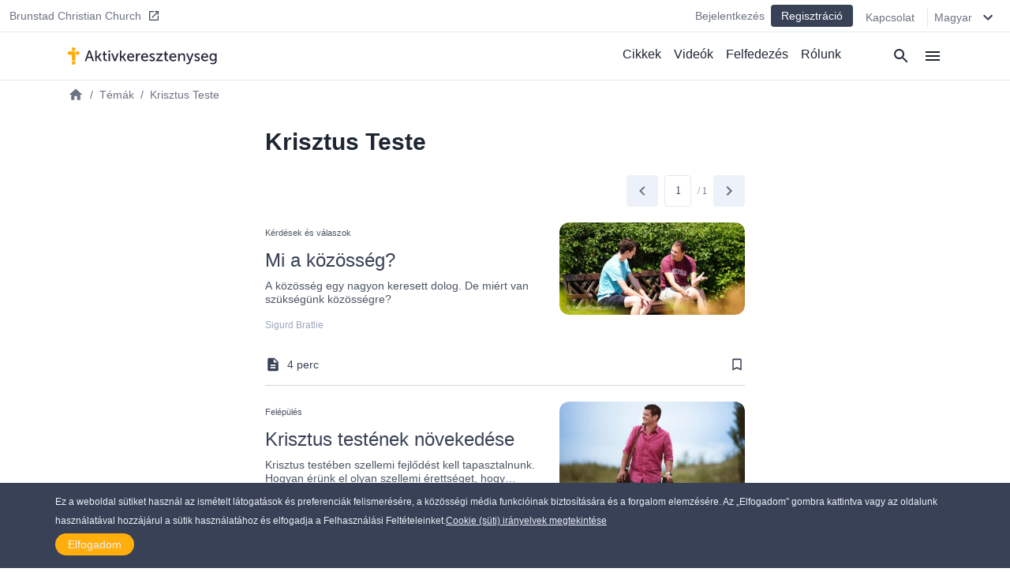

--- FILE ---
content_type: text/html
request_url: https://aktivkeresztenyseg.hu/temak/krisztus-teste
body_size: 15571
content:
<!DOCTYPE html><html><head><meta charSet="utf-8"/><meta http-equiv="x-ua-compatible" content="ie=edge"/><meta name="viewport" content="width=device-width, initial-scale=1, shrink-to-fit=no"/><meta name="generator" content="Gatsby 4.25.7"/><meta data-react-helmet="true" name="description"/><meta data-react-helmet="true" property="og:title" content="Krisztus Teste"/><meta data-react-helmet="true" property="og:site_name" content="AktívKereszténység"/><meta data-react-helmet="true" property="og:description"/><meta data-react-helmet="true" property="og:type" content="page"/><meta data-react-helmet="true" property="twitter:card" content="summary"/><meta data-react-helmet="true" property="twitter:title" content="Krisztus Teste"/><meta data-react-helmet="true" property="twitter:description"/><meta name="theme-color" content="#ffaf00"/><style data-href="/styles.5e11a0fe7e950dede023.css" data-identity="gatsby-global-css">@keyframes react-placeholder-pulse{0%{opacity:.6}50%{opacity:1}to{opacity:.6}}

/*! normalize.css v8.0.1 | MIT License | github.com/necolas/normalize.css */main{display:block}h1{font-size:2em;margin:.67em 0}a{background-color:transparent}img{border-style:none}button,input{overflow:visible}[type=button]::-moz-focus-inner,[type=reset]::-moz-focus-inner,[type=submit]::-moz-focus-inner,button::-moz-focus-inner{border-style:none;padding:0}[type=button]:-moz-focusring,[type=reset]:-moz-focusring,[type=submit]:-moz-focusring,button:-moz-focusring{outline:1px dotted ButtonText}textarea{overflow:auto}[type=checkbox]{box-sizing:border-box;padding:0}[type=number]::-webkit-inner-spin-button,[type=number]::-webkit-outer-spin-button{height:auto}[type=search]::-webkit-search-decoration{-webkit-appearance:none}[hidden]{display:none}a{cursor:pointer;text-decoration:none}button{border-width:0;color:inherit;padding:0}input::-moz-focus-inner{border:0;margin:0;padding:0}h1,h2,h3,h4,h5,h6,p{margin:0}input[type=button],input[type=email],input[type=password],input[type=text],textarea{-webkit-appearance:none;-webkit-border-radius:0}:root{--height:30rem;--height-10:2.2rem;--height-50:15rem;--height-70:13rem;--height-80:20rem}@media (min-width:640px){:root{--height-70:16rem;--height-80:24rem}}@media (min-width:768px){:root{--height-70:20rem}}@media (min-width:1024px){:root{--height:26.4rem;--height-10:2.2rem;--height-50:12.2rem;--height-70:24rem;--height-80:24rem}}.scroll-x-snap{overflow-x:scroll;scroll-snap-type:x mandatory}.scroll-x-snap-child{scroll-snap-align:center}.grid-h .div-content{height:var(--height)}.grid-h70 .div-content{height:var(--height-70)}.grid-h80 .div-content{height:var(--height-80)}
/*! tailwindcss v2.0.3 | MIT License | https://tailwindcss.com */

/*! modern-normalize v1.0.0 | MIT License | https://github.com/sindresorhus/modern-normalize */:root{-o-tab-size:4;tab-size:4}html{-webkit-text-size-adjust:100%;line-height:1.15}body{font-family:system-ui,-apple-system,Segoe UI,Roboto,Helvetica,Arial,sans-serif,Apple Color Emoji,Segoe UI Emoji;margin:0}b{font-weight:bolder}small{font-size:80%}sub{bottom:-.25em;font-size:75%;line-height:0;position:relative;vertical-align:baseline}button,input,textarea{font-family:inherit;font-size:100%;line-height:1.15;margin:0}button{text-transform:none}[type=button],[type=reset],[type=submit],button{-webkit-appearance:button}::-moz-focus-inner{border-style:none;padding:0}progress{vertical-align:baseline}::-webkit-inner-spin-button,::-webkit-outer-spin-button{height:auto}[type=search]{-webkit-appearance:textfield;outline-offset:-2px}::-webkit-search-decoration{-webkit-appearance:none}::-webkit-file-upload-button{-webkit-appearance:button;font:inherit}summary{display:list-item}h1,h2,h3,h4,h5,h6,p{margin:0}button{background-color:transparent;background-image:none}button:focus{outline:1px dotted;outline:5px auto -webkit-focus-ring-color}ol,ul{list-style:none;margin:0;padding:0}html{font-family:Source Sans Pro,-apple-system,BlinkMacSystemFont,sans-serif;line-height:1.5}body{font-family:inherit;line-height:inherit}*,:after,:before{border:0 solid #e5e7eb;box-sizing:border-box}img{border-style:solid}textarea{resize:vertical}input::placeholder,textarea::placeholder{color:#9ca3af;opacity:1}button{cursor:pointer}h1,h2,h3,h4,h5,h6{font-size:inherit;font-weight:inherit}a{color:inherit;text-decoration:inherit}button,input,textarea{color:inherit;line-height:inherit;padding:0}audio,embed,iframe,img,object,svg,video{display:block;vertical-align:middle}img,video{height:auto;max-width:100%}.bg-black{--tw-bg-opacity:1;background-color:rgba(0,0,0,var(--tw-bg-opacity))}.bg-white{--tw-bg-opacity:1;background-color:rgba(255,255,255,var(--tw-bg-opacity))}.bg-gray-100{--tw-bg-opacity:1;background-color:rgba(243,244,246,var(--tw-bg-opacity))}.bg-gray-200{--tw-bg-opacity:1;background-color:rgba(229,231,235,var(--tw-bg-opacity))}.bg-gray-300{--tw-bg-opacity:1;background-color:rgba(209,213,219,var(--tw-bg-opacity))}.bg-gray-400{--tw-bg-opacity:1;background-color:rgba(156,163,175,var(--tw-bg-opacity))}.bg-gray-600{--tw-bg-opacity:1;background-color:rgba(75,85,99,var(--tw-bg-opacity))}.bg-gray-800{--tw-bg-opacity:1;background-color:rgba(31,41,55,var(--tw-bg-opacity))}.bg-red-500{--tw-bg-opacity:1;background-color:rgba(239,68,68,var(--tw-bg-opacity))}.bg-blue-500{--tw-bg-opacity:1;background-color:rgba(59,130,246,var(--tw-bg-opacity))}.bg-blue-600{--tw-bg-opacity:1;background-color:rgba(37,99,235,var(--tw-bg-opacity))}.bg-ac-primary{background-color:var(--primary)}.bg-ac-secondary{background-color:var(--secondary)}.bg-ac-slate-lighter{background-color:var(--slate-lighter)}.bg-ac-slate-light{background-color:var(--slate-light)}.bg-ac-slate-dark{background-color:var(--slate-dark)}.bg-ac-gray-light{background-color:var(--gray-light)}.bg-d4red{background-color:var(--red)}.bg-d4green{background-color:var(--green)}.bg-d4athens{background-color:var(--athens)}.bg-mp-background{background-color:var(--mp-background)}.hover\:bg-gray-100:hover{--tw-bg-opacity:1;background-color:rgba(243,244,246,var(--tw-bg-opacity))}.hover\:bg-gray-400:hover{--tw-bg-opacity:1;background-color:rgba(156,163,175,var(--tw-bg-opacity))}.hover\:bg-blue-400:hover{--tw-bg-opacity:1;background-color:rgba(96,165,250,var(--tw-bg-opacity))}.bg-none{background-image:none}.bg-center{background-position:50%}.bg-cover{background-size:cover}.border-gray-200{--tw-border-opacity:1;border-color:rgba(229,231,235,var(--tw-border-opacity))}.border-gray-300{--tw-border-opacity:1;border-color:rgba(209,213,219,var(--tw-border-opacity))}.border-gray-500{--tw-border-opacity:1;border-color:rgba(107,114,128,var(--tw-border-opacity))}.border-gray-600{--tw-border-opacity:1;border-color:rgba(75,85,99,var(--tw-border-opacity))}.border-gray-900{--tw-border-opacity:1;border-color:rgba(17,24,39,var(--tw-border-opacity))}.border-red-600{--tw-border-opacity:1;border-color:rgba(220,38,38,var(--tw-border-opacity))}.border-red-700{--tw-border-opacity:1;border-color:rgba(185,28,28,var(--tw-border-opacity))}.border-blue-600{--tw-border-opacity:1;border-color:rgba(37,99,235,var(--tw-border-opacity))}.border-ac-primary{border-color:var(--primary)}.border-ac-secondary{border-color:var(--secondary)}.border-ac-slate-light{border-color:var(--slate-light)}.border-ac-slate{border-color:var(--slate)}.border-ac-slate-dark{border-color:var(--slate-dark)}.border-ac-gray{border-color:var(--gray)}.border-d4cadet-blue{border-color:var(--cadet-blue)}.hover\:border-ac-slate-dark:hover{border-color:var(--slate-dark)}.rounded-sm{border-radius:.125rem}.rounded{border-radius:.25rem}.rounded-md{border-radius:.375rem}.rounded-lg{border-radius:.5rem}.rounded-xl{border-radius:.75rem}.rounded-full{border-radius:9999px}.rounded-xxl{border-radius:1rem}.rounded-b-none{border-bottom-left-radius:0;border-bottom-right-radius:0}.rounded-r{border-bottom-right-radius:.25rem;border-top-right-radius:.25rem}.rounded-l{border-bottom-left-radius:.25rem;border-top-left-radius:.25rem}.rounded-t-lg{border-top-left-radius:.5rem;border-top-right-radius:.5rem}.rounded-b-lg{border-bottom-left-radius:.5rem;border-bottom-right-radius:.5rem}.rounded-l-xl{border-bottom-left-radius:.75rem;border-top-left-radius:.75rem}.rounded-t-2xl{border-top-left-radius:2rem;border-top-right-radius:2rem}.border-2{border-width:2px}.border{border-width:1px}.border-t{border-top-width:1px}.border-r{border-right-width:1px}.border-b{border-bottom-width:1px}.border-l{border-left-width:1px}.cursor-pointer{cursor:pointer}.block{display:block}.inline-block{display:inline-block}.flex{display:flex}.grid{display:grid}.hidden{display:none}.flex-row{flex-direction:row}.flex-col{flex-direction:column}.flex-wrap{flex-wrap:wrap}.place-items-end{place-items:end}.items-start{align-items:flex-start}.items-end{align-items:flex-end}.items-center{align-items:center}.items-baseline{align-items:baseline}.items-stretch{align-items:stretch}.content-end{align-content:flex-end}.justify-start{justify-content:flex-start}.justify-end{justify-content:flex-end}.justify-center{justify-content:center}.justify-between{justify-content:space-between}.justify-around{justify-content:space-around}.flex-1{flex:1 1}.flex-auto{flex:1 1 auto}.flex-grow{flex-grow:1}.flex-shrink-0{flex-shrink:0}.order-1{order:1}.order-2{order:2}.font-sans{font-family:Source Sans Pro,-apple-system,BlinkMacSystemFont,sans-serif}.font-roboto{font-family:Roboto,-apple-system,BlinkMacSystemFont,serif}.font-light{font-weight:300}.font-normal{font-weight:400}.font-medium{font-weight:500}.font-semibold{font-weight:600}.font-bold{font-weight:700}.h-1{height:.25rem}.h-4{height:1rem}.h-5{height:1.25rem}.h-6{height:1.5rem}.h-8{height:2rem}.h-10{height:2.5rem}.h-12{height:3rem}.h-14{height:3.5rem}.h-16{height:4rem}.h-20{height:5rem}.h-24{height:6rem}.h-32{height:8rem}.h-36{height:9rem}.h-48{height:12rem}.h-auto{height:auto}.h-full{height:100%}.h-screen{height:100vh}.text-xs{font-size:.75rem;line-height:1rem}.text-sm{font-size:.875rem;line-height:1.25rem}.text-base{font-size:1rem;line-height:1.5rem}.text-lg{font-size:1.125rem}.text-lg,.text-xl{line-height:1.75rem}.text-xl{font-size:1.25rem}.text-2xl{font-size:1.5rem;line-height:2rem}.text-3xl{font-size:1.875rem;line-height:2.25rem}.text-6xl{font-size:3.5rem}.text-mini{font-size:.5rem}.text-xxs{font-size:.7rem}.leading-6{line-height:1.5rem}.leading-8{line-height:2rem}.leading-tight{line-height:1.25}.leading-snug{line-height:1.375}.leading-normal{line-height:1.5}.leading-loose{line-height:2}.m-0{margin:0}.m-4{margin:1rem}.m-auto{margin:auto}.my-0{margin-bottom:0;margin-top:0}.my-1{margin-bottom:.25rem;margin-top:.25rem}.mx-1{margin-left:.25rem;margin-right:.25rem}.my-2{margin-bottom:.5rem;margin-top:.5rem}.mx-2{margin-left:.5rem;margin-right:.5rem}.mx-3{margin-left:.75rem;margin-right:.75rem}.my-4{margin-bottom:1rem;margin-top:1rem}.mx-4{margin-left:1rem;margin-right:1rem}.my-6{margin-bottom:1.5rem;margin-top:1.5rem}.my-8{margin-bottom:2rem;margin-top:2rem}.mx-auto{margin-left:auto;margin-right:auto}.-mx-4{margin-left:-1rem;margin-right:-1rem}.mt-1{margin-top:.25rem}.mb-1{margin-bottom:.25rem}.ml-1{margin-left:.25rem}.mt-2{margin-top:.5rem}.mr-2{margin-right:.5rem}.mb-2{margin-bottom:.5rem}.ml-2{margin-left:.5rem}.mb-3{margin-bottom:.75rem}.mt-4{margin-top:1rem}.mr-4{margin-right:1rem}.mb-4{margin-bottom:1rem}.ml-4{margin-left:1rem}.mt-5{margin-top:1.25rem}.mb-5{margin-bottom:1.25rem}.ml-5{margin-left:1.25rem}.mt-6{margin-top:1.5rem}.mr-6{margin-right:1.5rem}.mb-6{margin-bottom:1.5rem}.mt-8{margin-top:2rem}.mb-8{margin-bottom:2rem}.mb-10{margin-bottom:2.5rem}.mt-12{margin-top:3rem}.mt-16{margin-top:4rem}.mb-16{margin-bottom:4rem}.mb-24{margin-bottom:6rem}.mb-40{margin-bottom:10rem}.mt-64{margin-top:16rem}.mb-64{margin-bottom:16rem}.-mt-1{margin-top:-.25rem}.-mr-1{margin-right:-.25rem}.-mb-1{margin-bottom:-.25rem}.-mt-4{margin-top:-1rem}.-mr-4{margin-right:-1rem}.-ml-4{margin-left:-1rem}.-mt-6{margin-top:-1.5rem}.max-h-8{max-height:2rem}.max-h-10{max-height:2.5rem}.max-h-12{max-height:3rem}.max-h-14{max-height:3.5rem}.max-h-15{max-height:3.75rem}.max-h-16{max-height:4rem}.max-h-18{max-height:4.5rem}.max-h-20{max-height:5rem}.max-h-24{max-height:6rem}.max-h-28{max-height:7rem}.max-h-full{max-height:100%}.max-w-8{max-width:2rem}.max-w-12{max-width:3rem}.max-w-48{max-width:12rem}.max-w-64{max-width:16rem}.max-w-sm{max-width:640px}.max-w-lg{max-width:1140px}.max-w-full{max-width:100%}.max-w-mobile{max-width:380px}.max-w-tablet{max-width:768px}.min-h-8{min-height:2rem}.min-h-12{min-height:3rem}.min-h-24{min-height:6rem}.min-h-48{min-height:12rem}.min-h-64{min-height:16rem}.min-h-screen{min-height:100vh}.min-w-4{min-width:1rem}.min-w-8{min-width:2rem}.min-w-12{min-width:3rem}.min-w-20{min-width:5rem}.min-w-24{min-width:6rem}.min-w-64{min-width:16rem}.min-w-3\/12{min-width:25%}.min-w-7\/12{min-width:58.333333%}.min-w-8\/12{min-width:66.666667%}.min-w-10\/12{min-width:83.333333%}.object-cover{-o-object-fit:cover;object-fit:cover}.opacity-0{opacity:0}.opacity-50{opacity:.5}.opacity-70{opacity:.7}.opacity-75{opacity:.75}.focus\:outline-none:focus{outline:2px solid transparent;outline-offset:2px}.overflow-hidden{overflow:hidden}.overflow-scroll{overflow:scroll}.overflow-x-auto{overflow-x:auto}.overflow-y-scroll{overflow-y:scroll}.p-0{padding:0}.p-1{padding:.25rem}.p-2{padding:.5rem}.p-3{padding:.75rem}.p-4{padding:1rem}.p-8{padding:2rem}.p-10{padding:2.5rem}.p-12{padding:3rem}.py-1{padding-bottom:.25rem;padding-top:.25rem}.px-1{padding-left:.25rem;padding-right:.25rem}.py-2{padding-bottom:.5rem;padding-top:.5rem}.px-2{padding-left:.5rem;padding-right:.5rem}.py-3{padding-bottom:.75rem;padding-top:.75rem}.py-4{padding-bottom:1rem;padding-top:1rem}.px-4{padding-left:1rem;padding-right:1rem}.py-6{padding-bottom:1.5rem;padding-top:1.5rem}.px-6{padding-left:1.5rem;padding-right:1.5rem}.py-8{padding-bottom:2rem;padding-top:2rem}.px-8{padding-left:2rem;padding-right:2rem}.py-10{padding-bottom:2.5rem;padding-top:2.5rem}.py-12{padding-bottom:3rem;padding-top:3rem}.py-16{padding-bottom:4rem;padding-top:4rem}.py-18{padding-bottom:4.5rem;padding-top:4.5rem}.py-24{padding-bottom:6rem;padding-top:6rem}.pt-0{padding-top:0}.pb-0{padding-bottom:0}.pt-1{padding-top:.25rem}.pb-1{padding-bottom:.25rem}.pl-1{padding-left:.25rem}.pt-2{padding-top:.5rem}.pr-2{padding-right:.5rem}.pb-2{padding-bottom:.5rem}.pl-2{padding-left:.5rem}.pt-4{padding-top:1rem}.pr-4{padding-right:1rem}.pb-4{padding-bottom:1rem}.pl-4{padding-left:1rem}.pt-6{padding-top:1.5rem}.pr-6{padding-right:1.5rem}.pb-6{padding-bottom:1.5rem}.pl-6{padding-left:1.5rem}.pt-8{padding-top:2rem}.pr-8{padding-right:2rem}.pb-8{padding-bottom:2rem}.pt-9{padding-top:2.25rem}.pt-10{padding-top:2.5rem}.pb-10{padding-bottom:2.5rem}.pr-12{padding-right:3rem}.pb-12{padding-bottom:3rem}.pb-14{padding-bottom:3.5rem}.pt-16{padding-top:4rem}.pb-16{padding-bottom:4rem}.pb-24{padding-bottom:6rem}.pb-32{padding-bottom:8rem}.pb-half{padding-bottom:50%}.pb-square{padding-bottom:100%}.pb-16\/9{padding-bottom:56.25%}.placeholder-ac-slate-dark::placeholder{color:var(--slate-dark)}.pointer-events-none{pointer-events:none}.static{position:static}.fixed{position:fixed}.absolute{position:absolute}.relative{position:relative}.sticky{position:-webkit-sticky;position:sticky}.inset-0{bottom:0;left:0;right:0;top:0}.top-0{top:0}.right-0{right:0}.bottom-0{bottom:0}.left-0{left:0}.top-6{top:1.5rem}.bottom-1\/2{bottom:50%}*{--tw-shadow:0 0 #0000}.shadow{--tw-shadow:0 1px 3px 0 rgba(0,0,0,.1),0 1px 2px 0 rgba(0,0,0,.06)}.shadow,.shadow-md{box-shadow:var(--tw-ring-offset-shadow,0 0 #0000),var(--tw-ring-shadow,0 0 #0000),var(--tw-shadow)}.shadow-md{--tw-shadow:0 4px 6px -1px rgba(0,0,0,.1),0 2px 4px -1px rgba(0,0,0,.06)}.shadow-lg{--tw-shadow:0 10px 15px -3px rgba(0,0,0,.1),0 4px 6px -2px rgba(0,0,0,.05)}.hover\:shadow-md:hover,.shadow-lg{box-shadow:var(--tw-ring-offset-shadow,0 0 #0000),var(--tw-ring-shadow,0 0 #0000),var(--tw-shadow)}.hover\:shadow-md:hover{--tw-shadow:0 4px 6px -1px rgba(0,0,0,.1),0 2px 4px -1px rgba(0,0,0,.06)}*{--tw-ring-inset:var(--tw-empty,/*!*/ /*!*/);--tw-ring-offset-width:0px;--tw-ring-offset-color:#fff;--tw-ring-color:rgba(59,130,246,.5);--tw-ring-offset-shadow:0 0 #0000;--tw-ring-shadow:0 0 #0000}.fill-current{fill:currentColor}.fill-secondary{fill:var(--secondary)}.fill-slate-dark{fill:var(--slate-dark)}.fill-slate-light{fill:var(--slate-light)}.fill-white{fill:var(--white)}.stroke-current{stroke:currentColor}.text-left{text-align:left}.text-center{text-align:center}.text-justify{text-align:justify}.text-black{--tw-text-opacity:1;color:rgba(0,0,0,var(--tw-text-opacity))}.text-white{--tw-text-opacity:1;color:rgba(255,255,255,var(--tw-text-opacity))}.text-gray-200{--tw-text-opacity:1;color:rgba(229,231,235,var(--tw-text-opacity))}.text-gray-300{--tw-text-opacity:1;color:rgba(209,213,219,var(--tw-text-opacity))}.text-gray-400{--tw-text-opacity:1;color:rgba(156,163,175,var(--tw-text-opacity))}.text-gray-500{--tw-text-opacity:1;color:rgba(107,114,128,var(--tw-text-opacity))}.text-gray-600{--tw-text-opacity:1;color:rgba(75,85,99,var(--tw-text-opacity))}.text-gray-800{--tw-text-opacity:1;color:rgba(31,41,55,var(--tw-text-opacity))}.text-red-600{--tw-text-opacity:1;color:rgba(220,38,38,var(--tw-text-opacity))}.text-red-700{--tw-text-opacity:1;color:rgba(185,28,28,var(--tw-text-opacity))}.text-blue-500{--tw-text-opacity:1;color:rgba(59,130,246,var(--tw-text-opacity))}.text-blue-600{--tw-text-opacity:1;color:rgba(37,99,235,var(--tw-text-opacity))}.text-indigo-500{--tw-text-opacity:1;color:rgba(99,102,241,var(--tw-text-opacity))}.text-ac-secondary{color:var(--secondary)}.text-ac-slate-lighter{color:var(--slate-lighter)}.text-ac-slate-light{color:var(--slate-light)}.text-ac-slate{color:var(--slate)}.text-ac-slate-dark{color:var(--slate-dark)}.text-ac-gray{color:var(--gray)}.text-ac-gray-dark{color:var(--gray-dark)}.text-d4black{color:var(--black)}.text-d4cadet-blue{color:var(--cadet-blue)}.text-mp-text{color:var(--mp-text)}.hover\:text-white:hover{--tw-text-opacity:1;color:rgba(255,255,255,var(--tw-text-opacity))}.hover\:text-gray-800:hover{--tw-text-opacity:1;color:rgba(31,41,55,var(--tw-text-opacity))}.hover\:text-ac-slate-lighter:hover{color:var(--slate-lighter)}.hover\:text-ac-slate-light:hover{color:var(--slate-light)}.hover\:text-ac-slate:hover{color:var(--slate)}.truncate{overflow:hidden;text-overflow:ellipsis;white-space:nowrap}.italic{font-style:italic}.uppercase{text-transform:uppercase}.underline{text-decoration:underline}.tracking-wide{letter-spacing:.025em}.tracking-wider{letter-spacing:.05em}.select-none{-webkit-user-select:none;user-select:none}.align-middle{vertical-align:middle}.whitespace-nowrap{white-space:nowrap}.break-words{overflow-wrap:break-word}.w-4{width:1rem}.w-5{width:1.25rem}.w-6{width:1.5rem}.w-8{width:2rem}.w-10{width:2.5rem}.w-12{width:3rem}.w-16{width:4rem}.w-20{width:5rem}.w-24{width:6rem}.w-32{width:8rem}.w-36{width:9rem}.w-48{width:12rem}.w-auto{width:auto}.w-1\/2{width:50%}.w-1\/3{width:33.333333%}.w-1\/6{width:16.666667%}.w-5\/6{width:83.333333%}.w-3\/12{width:25%}.w-7\/12{width:58.333333%}.w-8\/12{width:66.666667%}.w-10\/12{width:83.333333%}.w-full{width:100%}.w-screen{width:100vw}.w-tablet{width:768px}.z-0{z-index:0}.z-10{z-index:10}.z-20{z-index:20}.z-30{z-index:30}.z-40{z-index:40}.z-50{z-index:50}.gap-2{gap:.5rem}.gap-3{gap:.75rem}.gap-4{gap:1rem}.gap-6{gap:1.5rem}.gap-12{gap:3rem}.gap-x-4{column-gap:1rem}.gap-y-8{row-gap:2rem}.grid-cols-1{grid-template-columns:repeat(1,minmax(0,1fr))}.grid-cols-2{grid-template-columns:repeat(2,minmax(0,1fr))}.grid-cols-4{grid-template-columns:repeat(4,minmax(0,1fr))}.grid-cols-5{grid-template-columns:repeat(5,minmax(0,1fr))}.grid-cols-6{grid-template-columns:repeat(6,minmax(0,1fr))}.grid-cols-8{grid-template-columns:repeat(8,minmax(0,1fr))}.col-start-1{grid-column-start:1}.col-start-3{grid-column-start:3}.col-start-6{grid-column-start:6}.col-end-3{grid-column-end:3}.col-end-5{grid-column-end:5}.col-end-6{grid-column-end:6}.col-end-9{grid-column-end:9}.transform{--tw-translate-x:0;--tw-translate-y:0;--tw-rotate:0;--tw-skew-x:0;--tw-skew-y:0;--tw-scale-x:1;--tw-scale-y:1;transform:translateX(var(--tw-translate-x)) translateY(var(--tw-translate-y)) rotate(var(--tw-rotate)) skewX(var(--tw-skew-x)) skewY(var(--tw-skew-y)) scaleX(var(--tw-scale-x)) scaleY(var(--tw-scale-y))}.transition-all{transition-duration:.15s;transition-property:all;transition-timing-function:cubic-bezier(.4,0,.2,1)}.transition{transition-duration:.15s;transition-property:background-color,border-color,color,fill,stroke,opacity,box-shadow,transform;transition-timing-function:cubic-bezier(.4,0,.2,1)}.transition-transform{transition-duration:.15s;transition-property:transform;transition-timing-function:cubic-bezier(.4,0,.2,1)}.duration-1000{transition-duration:1s}@keyframes spin{to{transform:rotate(1turn)}}@keyframes ping{75%,to{opacity:0;transform:scale(2)}}@keyframes pulse{50%{opacity:.5}}@keyframes bounce{0%,to{animation-timing-function:cubic-bezier(.8,0,1,1);transform:translateY(-25%)}50%{animation-timing-function:cubic-bezier(0,0,.2,1);transform:none}}html{--primary:#ffae0c;--secondary:#4a75d1;--slate-lighter:#edf1fa;--slate-light:#9ca6be;--slate:#606f94;--slate-dark:#384156;--slate-darker:#1e2633;--gray-light:#f4f4f4;--gray:#d4d4d4;--gray-dark:#828282;--white:#fff;--black:#212236;--red:#d14a4a;--green:#618d3a;--info-bar:#cfeaec;--athens:#f5f6f8;--cadet-blue:#9ca6be;--mp-background:#212235;--mp-play-progress:#9ea6bc;--mp-duration:#5376cb;--mp-load-progress:#d9dde7;--mp-text:#9ea6bc}body,html{-webkit-font-smoothing:antialiased!important;-moz-osx-font-smoothing:grayscale!important;color:#1e2633;font-family:-apple-system,BlinkMacSystemFont,Segoe UI,Roboto,Helvetica,Arial,sans-serif,Apple Color Emoji,Segoe UI Emoji,Segoe UI Symbol;font-size:16px;height:100%;margin:0;scroll-behavior:smooth;width:100%}a,button{cursor:pointer}@media (min-width:640px){body,html{font-size:14px}}@media (min-width:768px){body,html{font-size:15px}}@media (min-width:1140px){body,html{font-size:16px}}a:focus,button:focus,input:focus{outline:none!important}.embed-responsive{display:block;height:0;overflow:hidden;padding:0;position:relative}.embed-responsive embed,.embed-responsive iframe,.embed-responsive object,.embed-responsive video{border:0;bottom:0;height:100%;left:0;position:absolute;top:0;width:100%}.embed-responsive-16by9{padding-bottom:56.25%}.main-content ol,.main-content p,.main-content ul{font-size:1rem;font-weight:300;line-height:1.5rem;padding-bottom:1rem;padding-top:1rem}.main-content a{color:var(--secondary);text-decoration:underline}.main-content h1,.main-content h2,.main-content h3,.main-content h4,.main-content h5,.main-content h6{font-family:Source Sans Pro,-apple-system,BlinkMacSystemFont,sans-serif;padding-bottom:1rem;padding-top:1rem}.main-content h1{font-size:1.875rem;font-weight:500;line-height:2.25rem;line-height:1.25}.main-content h2{font-size:1.5rem;font-weight:600;line-height:2rem;line-height:1.25}.staggered-boxes-2col{column-count:1;column-gap:1rem}.staggered-boxes-items{break-inside:avoid;page-break-inside:avoid}@media (min-width:640px){.staggered-boxes-2col{column-count:2;column-gap:1rem}}@media (min-width:768px){.main-content div,.main-content ol,.main-content p,.main-content ul{font-size:1.125rem;line-height:2rem}.main-content h1{font-size:1.7rem}.main-content h2{font-size:2rem}.staggered-boxes{column-count:4;column-gap:1rem}}@media (min-width:1440px){.staggered-boxes{column-count:4;column-gap:2rem}}.standard-max-w,.standard-max-w-px{margin:auto;max-width:1140px}.standard-max-w-px{padding-left:1rem;padding-right:1rem}.clamp1{-webkit-line-clamp:1!important}.clamp1,.clamp2{-webkit-box-orient:vertical;display:-webkit-box!important;overflow:hidden!important;text-overflow:ellipsis!important}.clamp2{-webkit-line-clamp:2!important}.clamp3{-webkit-line-clamp:3!important}.clamp3,.clamp4{-webkit-box-orient:vertical;display:-webkit-box!important;overflow:hidden!important;text-overflow:ellipsis!important}.clamp4{-webkit-line-clamp:4!important}@media (min-width:380px){.xs\:left-auto{left:auto}.xs\:shadow{--tw-shadow:0 1px 3px 0 rgba(0,0,0,.1),0 1px 2px 0 rgba(0,0,0,.06);box-shadow:var(--tw-ring-offset-shadow,0 0 #0000),var(--tw-ring-shadow,0 0 #0000),var(--tw-shadow)}.xs\:w-4\/12{width:33.333333%}.xs\:w-8\/12{width:66.666667%}.xs\:w-mobile{width:380px}}@media (min-width:640px){.sm\:bg-transparent{background-color:transparent}.sm\:bg-white{--tw-bg-opacity:1;background-color:rgba(255,255,255,var(--tw-bg-opacity))}.sm\:bg-ac-slate-lighter{background-color:var(--slate-lighter)}.sm\:rounded-lg{border-radius:.5rem}.sm\:rounded-xl{border-radius:.75rem}.sm\:rounded-full{border-radius:9999px}.sm\:border-none{border-style:none}.sm\:border-t{border-top-width:1px}.sm\:border-b{border-bottom-width:1px}.sm\:block{display:block}.sm\:flex{display:flex}.sm\:grid{display:grid}.sm\:hidden{display:none}.sm\:flex-row{flex-direction:row}.sm\:items-start{align-items:flex-start}.sm\:items-center{align-items:center}.sm\:items-stretch{align-items:stretch}.sm\:justify-start{justify-content:flex-start}.sm\:justify-end{justify-content:flex-end}.sm\:justify-between{justify-content:space-between}.sm\:order-1{order:1}.sm\:order-2{order:2}.sm\:font-medium{font-weight:500}.sm\:h-12{height:3rem}.sm\:h-15{height:3.75rem}.sm\:h-28{height:7rem}.sm\:h-64{height:16rem}.sm\:text-xs{font-size:.75rem;line-height:1rem}.sm\:text-sm{font-size:.875rem;line-height:1.25rem}.sm\:text-base{font-size:1rem;line-height:1.5rem}.sm\:text-lg{font-size:1.125rem;line-height:1.75rem}.sm\:text-xl{font-size:1.25rem;line-height:1.75rem}.sm\:text-2xl{font-size:1.5rem;line-height:2rem}.sm\:text-3xl{font-size:1.875rem;line-height:2.25rem}.sm\:text-4xl{font-size:2.25rem;line-height:2.5rem}.sm\:text-xxs{font-size:.7rem}.sm\:leading-none{line-height:1}.sm\:leading-tight{line-height:1.25}.sm\:leading-loose{line-height:2}.sm\:my-10{margin-bottom:2.5rem;margin-top:2.5rem}.sm\:mb-0{margin-bottom:0}.sm\:ml-0{margin-left:0}.sm\:mb-2{margin-bottom:.5rem}.sm\:mt-4{margin-top:1rem}.sm\:mr-4{margin-right:1rem}.sm\:mb-6{margin-bottom:1.5rem}.sm\:mt-8{margin-top:2rem}.sm\:mb-8{margin-bottom:2rem}.sm\:mr-10{margin-right:2.5rem}.sm\:mt-12{margin-top:3rem}.sm\:mt-16{margin-top:4rem}.sm\:mt-24{margin-top:6rem}.sm\:max-h-12{max-height:3rem}.sm\:max-h-15{max-height:3.75rem}.sm\:max-h-18{max-height:4.5rem}.sm\:max-h-24{max-height:6rem}.sm\:max-h-28{max-height:7rem}.sm\:max-h-30{max-height:7.5rem}.sm\:max-w-sm{max-width:640px}.sm\:max-w-1\/2{max-width:50%}.sm\:max-w-tablet{max-width:768px}.sm\:min-h-32{min-height:8rem}.sm\:min-h-64{min-height:16rem}.sm\:min-w-12{min-width:3rem}.sm\:overflow-visible{overflow:visible}.sm\:p-0{padding:0}.sm\:py-0{padding-bottom:0;padding-top:0}.sm\:px-0{padding-left:0;padding-right:0}.sm\:py-1{padding-bottom:.25rem;padding-top:.25rem}.sm\:py-2{padding-bottom:.5rem;padding-top:.5rem}.sm\:py-3{padding-bottom:.75rem;padding-top:.75rem}.sm\:py-4{padding-bottom:1rem;padding-top:1rem}.sm\:px-4{padding-left:1rem;padding-right:1rem}.sm\:px-6{padding-left:1.5rem;padding-right:1.5rem}.sm\:py-8{padding-bottom:2rem;padding-top:2rem}.sm\:py-10{padding-bottom:2.5rem;padding-top:2.5rem}.sm\:py-12{padding-bottom:3rem;padding-top:3rem}.sm\:px-12{padding-left:3rem;padding-right:3rem}.sm\:pt-0{padding-top:0}.sm\:pb-0{padding-bottom:0}.sm\:pl-0{padding-left:0}.sm\:pr-2{padding-right:.5rem}.sm\:pt-4{padding-top:1rem}.sm\:pt-6{padding-top:1.5rem}.sm\:pt-8{padding-top:2rem}.sm\:pb-8{padding-bottom:2rem}.sm\:pt-10{padding-top:2.5rem}.sm\:pt-12{padding-top:3rem}.sm\:pb-12{padding-bottom:3rem}.sm\:pl-12{padding-left:3rem}.sm\:pt-16{padding-top:4rem}.sm\:pb-half{padding-bottom:50%}.sm\:relative{position:relative}.sm\:hover\:shadow-md:hover{--tw-shadow:0 4px 6px -1px rgba(0,0,0,.1),0 2px 4px -1px rgba(0,0,0,.06);box-shadow:var(--tw-ring-offset-shadow,0 0 #0000),var(--tw-ring-shadow,0 0 #0000),var(--tw-shadow)}.sm\:text-left{text-align:left}.sm\:text-center{text-align:center}.sm\:text-ac-slate-light{color:var(--slate-light)}.sm\:w-28{width:7rem}.sm\:w-64{width:16rem}.sm\:w-auto{width:auto}.sm\:w-1\/2{width:50%}.sm\:w-1\/3{width:33.333333%}.sm\:w-2\/3{width:66.666667%}.sm\:w-3\/4{width:75%}.sm\:w-6\/12{width:50%}.sm\:w-7\/12{width:58.333333%}.sm\:w-9\/12{width:75%}.sm\:w-tablet{width:768px}.sm\:gap-6{gap:1.5rem}.sm\:gap-x-4{column-gap:1rem}.sm\:gap-y-8{row-gap:2rem}.sm\:grid-cols-2{grid-template-columns:repeat(2,minmax(0,1fr))}.sm\:grid-cols-3{grid-template-columns:repeat(3,minmax(0,1fr))}.sm\:grid-cols-4{grid-template-columns:repeat(4,minmax(0,1fr))}}@media (min-width:768px){.md\:rounded-r-none{border-bottom-right-radius:0;border-top-right-radius:0}.md\:rounded-l-none{border-bottom-left-radius:0;border-top-left-radius:0}.md\:rounded-r-lg{border-bottom-right-radius:.5rem;border-top-right-radius:.5rem}.md\:rounded-l-lg{border-bottom-left-radius:.5rem;border-top-left-radius:.5rem}.md\:block{display:block}.md\:flex{display:flex}.md\:grid{display:grid}.md\:hidden{display:none}.md\:flex-row{flex-direction:row}.md\:flex-col{flex-direction:column}.md\:order-2{order:2}.md\:h-18{height:4.5rem}.md\:h-full{height:100%}.md\:text-base{font-size:1rem;line-height:1.5rem}.md\:text-xl{font-size:1.25rem;line-height:1.75rem}.md\:text-2xl{font-size:1.5rem;line-height:2rem}.md\:text-3xl{font-size:1.875rem;line-height:2.25rem}.md\:text-6xl{font-size:3.5rem}.md\:my-4{margin-bottom:1rem;margin-top:1rem}.md\:ml-0{margin-left:0}.md\:ml-5{margin-left:1.25rem}.md\:max-h-15{max-height:3.75rem}.md\:max-h-20{max-height:5rem}.md\:max-h-30{max-height:7.5rem}.md\:min-h-32{min-height:8rem}.md\:min-h-64{min-height:16rem}.md\:min-w-12{min-width:3rem}.md\:min-w-4\/12{min-width:33.333333%}.md\:p-4{padding:1rem}.md\:pl-4{padding-left:1rem}.md\:pb-12{padding-bottom:3rem}.md\:pt-20{padding-top:5rem}.md\:w-64{width:16rem}.md\:w-1\/4{width:25%}.md\:w-4\/12{width:33.333333%}.md\:w-8\/12{width:66.666667%}.md\:w-tablet{width:768px}.md\:gap-6{gap:1.5rem}.md\:gap-x-6{column-gap:1.5rem}.md\:gap-y-12{row-gap:3rem}.md\:grid-cols-2{grid-template-columns:repeat(2,minmax(0,1fr))}.md\:grid-cols-3{grid-template-columns:repeat(3,minmax(0,1fr))}.md\:grid-cols-4{grid-template-columns:repeat(4,minmax(0,1fr))}.md\:grid-cols-5{grid-template-columns:repeat(5,minmax(0,1fr))}.md\:grid-cols-6{grid-template-columns:repeat(6,minmax(0,1fr))}.md\:grid-cols-8{grid-template-columns:repeat(8,minmax(0,1fr))}.md\:grid-cols-12{grid-template-columns:repeat(12,minmax(0,1fr))}.md\:col-start-1{grid-column-start:1}.md\:col-start-6{grid-column-start:6}.md\:col-start-8{grid-column-start:8}.md\:col-end-6{grid-column-end:6}.md\:col-end-8{grid-column-end:8}.md\:col-end-9{grid-column-end:9}.md\:col-end-13{grid-column-end:13}}@media (min-width:1140px){.lg\:block{display:block}.lg\:flex{display:flex}.lg\:hidden{display:none}.lg\:justify-start{justify-content:flex-start}.lg\:h-32{height:8rem}.lg\:text-lg{font-size:1.125rem;line-height:1.75rem}.lg\:text-xl{font-size:1.25rem;line-height:1.75rem}.lg\:text-2xl{font-size:1.5rem;line-height:2rem}.lg\:text-3xl{font-size:1.875rem;line-height:2.25rem}.lg\:text-4xl{font-size:2.25rem;line-height:2.5rem}.lg\:max-h-18{max-height:4.5rem}.lg\:max-h-34{max-height:8.5rem}.lg\:min-w-3\/12{min-width:25%}.lg\:py-2{padding-bottom:.5rem;padding-top:.5rem}.lg\:pt-24{padding-top:6rem}.lg\:absolute{position:absolute}.lg\:w-32{width:8rem}.lg\:w-3\/12{width:25%}.lg\:w-4\/12{width:33.333333%}.lg\:gap-12{gap:3rem}.lg\:grid-cols-4{grid-template-columns:repeat(4,minmax(0,1fr))}.lg\:grid-cols-6{grid-template-columns:repeat(6,minmax(0,1fr))}.lg\:col-start-4{grid-column-start:4}.lg\:col-end-4{grid-column-end:4}}@media (min-width:1280px){.xl\:hidden{display:none}.xl\:text-2xl{font-size:1.5rem;line-height:2rem}.xl\:text-4xl{font-size:2.25rem;line-height:2.5rem}.xl\:text-5xl{font-size:3rem;line-height:1}.xl\:max-h-48{max-height:12rem}.xl\:relative{position:relative}}.dropdown-list-content{background:#fff;border-radius:1px;box-shadow:0 10px 30px rgba(0,0,0,.2);padding:20px 25px;position:absolute;right:0;top:-10px;transition:opacity .3s ease;width:150px;z-index:100}.separator{align-items:center;display:flex;text-align:center}.separator:after,.separator:before{border-bottom:1px solid #cbd5e0;content:"";flex:1 1}.separator:before{margin-right:1em}.separator:after{margin-left:1em}.input-wrap{transition:border-color .8s}.input-wrap::placeholder{color:#a0a0a0}.form-wrapper{transition:height 1s ease}.social-button{border-radius:40px;cursor:pointer;display:inline-block;display:relative;height:40px;margin-left:4px;margin-right:4px;transition:background-color .2s ease-in-out;width:40px}.social-button:hover{background-color:hsla(0,0%,87%,.5)}.social-button-facebook{background-color:#3b5998}.social-button-google{background-color:#dfdfdf;border:1px solid #dee0e2}.social-button-icon{background-position:50%;background-repeat:no-repeat;background-size:50%;box-sizing:content-box;height:40px;left:0;top:0;width:40px}.social-button-text{display:none}.social-button-icon-facebook{background-image:url([data-uri])}.social-button-icon-google{background-image:url(/static/google-logo-png-b31361249fb7518952eed708a4143402.png)}.breadcrumb-item:not(:first-child):before{content:"/";padding-left:.5rem;padding-right:.5rem}.drawer-main{transition:all .5s cubic-bezier(.19,1,.22,1)}.drawer-side{transition:all .7s cubic-bezier(.19,1,.22,1);width:100%;z-index:100}.drawer-side-submenu{z-index:110}@media (min-width:380px){.drawer-side{width:380px}}.drawer-side-open{right:0}.drawer-side-close{right:-100%}@media (min-width:380px){.drawer-side-close{right:-380px}}.layout-children{margin-top:60px}@media (min-width:640px){.layout-children{margin-top:94.5px}}@media (min-width:1024px){.layout-children{margin-top:102px}}.wallpaper-dont-download{pointer-events:none;-webkit-user-select:none;user-select:none}.scroll-snap-x-container{overflow-x:scroll;scroll-snap-type:x mandatory}.scroll-snap-x-child{scroll-snap-align:center}.scroll-snap-x-container-start{scroll-padding:16px}.scroll-snap-x-child-start{scroll-snap-align:start}@media (max-width:640px){.scroll-snap-x-container{display:flex}}.mp--bottom{padding-bottom:69px}@media (min-width:640px){.mp--bottom{padding-bottom:0}}@media (max-width:640px){.mp--title-scrolling-animation{animation:scrolling-title 15s linear infinite}}.mp--title-scrolling{height:100%;line-height:20px;margin:0;position:absolute;transform:translateX(0);white-space:nowrap;width:100%}@keyframes scrolling-title{0%{transform:translateX(100%)}to{transform:translateX(-100%)}}progress[value]{-webkit-appearance:none;appearance:none}.mp--video{height:0;max-width:100%;overflow:hidden;padding-bottom:56.25%;position:relative}.mp--video iframe{bottom:0;height:100%;left:0;position:absolute;right:0;top:0;width:100%}.mp--progress{background-color:var(--mp-background);height:8px;width:calc(100% - 24px)}.mp--progress::-webkit-progress-bar{background-color:var(--mp-background);border:1px solid #606f94;border-radius:5px}.mp--progress::-moz-progress-bar{background-color:var(--mp-background);border:1px solid #606f94;border-radius:5px}.mp--progress::-webkit-progress-value{background-color:#606f94;border-radius:5px}.mp--seekbar{position:relative;z-index:5}.mp--seekbar::-webkit-slider-runnable-track{background-color:transparent!important}.mp--seekbar::-moz-range-track{background-color:transparent!important}.mp--seekbar::-ms-track{background-color:transparent!important}.mp--seekbar::-webkit-slider-runnable-track{background-image:linear-gradient(var(--secondary),var(--secondary));background-repeat:no-repeat;background-size:inherit;border-radius:5px}input[type=range]{background-color:transparent;height:16px;margin:0;padding:0 12px;width:100%}input[type=range]:not(:root){overflow:hidden}:root,_:-ms-input-placeholder{overflow:hidden}input[type=range]:not(:root){font-size:1em}:root,_:-ms-input-placeholder{font-size:1em}input[type=range]:not(:root){-webkit-appearance:none}input[type=range]:not(:root):focus{outline:none}input[type=range]::-webkit-slider-runnable-track{-webkit-appearance:none;position:relative;z-index:1}input[type=range]::-webkit-slider-runnable-track:after{border-radius:inherit;content:"";display:block;height:inherit;left:0;position:absolute;top:0;width:inherit;z-index:-1}input[type=range]::-webkit-slider-thumb{-webkit-appearance:none;z-index:-1}input[type=range]::-webkit-slider-thumb:before{content:"";display:block;transform:translateX(-100%);z-index:-1}input[type=range]::-moz-range-track{z-index:-1}input[type=range]::-moz-focus-outer{border:0}input[type=range]::-ms-track{border:none;color:transparent}input[type=range]::-ms-fill-lower{background:transparent}input[type=range]::-ms-tooltip{display:none}input[type=range]:active::-webkit-slider-thumb,input[type=range]:hover::-webkit-slider-thumb{transform:scale(1)}input[type=range]:active::-moz-range-thumb,input[type=range]:hover::-moz-range-thumb{transform:scale(1)}input[type=range]:active::-ms-thumb,input[type=range]:hover::-ms-thumb{transform:scale(1)}input[type=range]::-webkit-slider-runnable-track{background-color:#373d3f;border:0;cursor:pointer;height:8px;width:100%}input[type=range]::-webkit-slider-runnable-track:active{cursor:grabbing}input[type=range]::-moz-range-track{background-color:#373d3f;border:0;border-radius:5px;cursor:pointer;height:8px;width:100%}input[type=range]::-moz-range-track:active{cursor:grabbing}input[type=range]::-ms-track{background-color:#373d3f;border:0;border-radius:5px;cursor:pointer;height:8px;width:100%}input[type=range]::-ms-track:active{cursor:grabbing}input[type=range]::-webkit-slider-container{background-size:inherit}input[type=range]::-webkit-slider-thumb:before{background-color:var(--secondary)}input[type=range]::-moz-range-progress{background-color:var(--secondary)}input[type=range]::-ms-fill-lower{background-color:var(--secondary)}input[type=range]::-webkit-slider-thumb{background-color:#f5f6f8;border:0;border-radius:50%;cursor:grab;height:16px;transform:scale(1);transform-origin:50% 50%;-webkit-transition:transform .15s ease-out;transition:transform .15s ease-out;width:16px}input[type=range]::-webkit-slider-thumb:active{cursor:grabbing}input[type=range]::-moz-range-thumb{background-color:#f5f6f8;border:0;border-radius:50%;cursor:grab;height:16px;transform:scale(1);transform-origin:50% 50%;-moz-transition:transform .15s ease-out;transition:transform .15s ease-out;width:16px}input[type=range]::-moz-range-thumb:active{cursor:grabbing}input[type=range]::-ms-thumb{background-color:#f5f6f8;border:0;border-radius:50%;cursor:grab;height:16px;transform:scale(1);transform-origin:50% 50%;-ms-transition:transform .15s ease-out;transition:transform .15s ease-out;width:16px}input[type=range]::-ms-thumb:active{cursor:grabbing}input[type=range]::-webkit-slider-thumb{position:relative;top:-4px}.ac-popper,.ac-popper:before{height:10px;position:absolute;width:10px;z-index:-1}.ac-popper:before{background:#384156;content:"";transform:rotate(45deg)}.post-meta-commar:not(:last-child):after{content:",  "}.post-meta-commar:not(:first-child){content:",  ";margin-left:5px}.marker-links{margin:0 -1rem;position:relative}.cards>div{width:100%}.ac-tab-marker{left:0;transition:left .3s ease-in;z-index:-10}.ac-tab-card-wrapper{position:relative}.ac-tab-card{transition:transform 1s,opacity 1s 1s;width:100%}.ac-tab-current{opacity:1;transform:translateX(0);transform-origin:center left}.ac-tab-next{transform:translateX(100%);transform-origin:center left}.ac-tab-next,.ac-tab-prev{left:0;position:absolute;top:0}.ac-tab-prev{transform:translateX(-100%);transform-origin:center left}.scroll-tabs-background:after{background:linear-gradient(-90deg,#fff,hsla(0,0%,100%,.7),hsla(0,0%,100%,0));content:" ";height:64px;pointer-events:none;position:absolute;right:0;top:0;width:100px}.scroll-tabs-background-arrow:after{content:"\f110";position:absolute;right:0;top:0}.left-vert{grid-column-gap:16px;grid-row-gap:16px;display:grid;grid-template-columns:repeat(2,1fr)}.left-vert-img{grid-area:1/1/2/2}.left-vert-content{grid-area:1/2/2/3}@media (min-width:1024px){.left-vert{grid-column-gap:30px;grid-row-gap:30px}}@media (min-width:640px){.desktop-multi-col-layout .div1-wide{grid-area:1/1/2/5}.desktop-multi-col-layout .div2-wide{grid-area:2/1/3/5}.desktop-multi-col-layout .div1{grid-area:1/1/2/3}.desktop-multi-col-layout .div2{grid-area:1/3/2/5}.desktop-multi-col-layout .div3{grid-area:2/1/3/3}.desktop-multi-col-layout .div4{grid-area:2/3/3/5}}@media (min-width:1024px){.desktop-multi-col-layout .div1-wide{grid-area:1/1/2/3}.desktop-multi-col-layout .div2-wide{grid-area:1/3/2/5}.desktop-multi-col-layout .div1{grid-area:1/1/2/2}.desktop-multi-col-layout .div2{grid-area:1/2/2/3}.desktop-multi-col-layout .div3{grid-area:1/3/2/4}.desktop-multi-col-layout .div4{grid-area:1/4/2/5}.desktop-multi-col-layout .div1-img{grid-area:1/1/2/2}.desktop-multi-col-layout .div1-content{grid-area:1/2/2/3}}</style><title data-react-helmet="true">Krisztus Teste – AktívKereszténység</title><script data-react-helmet="true" defer="" data-domain="aktivkeresztenyseg.hu" src="https://plausible.io/js/script.js"></script><link rel="icon" href="/favicon-32x32.png?v=8b3b988e8fc517f03fb4e84ac3a44e73" type="image/png"/><link rel="manifest" href="/manifest.webmanifest" crossorigin="anonymous"/><link rel="apple-touch-icon" sizes="48x48" href="/icons/icon-48x48.png?v=8b3b988e8fc517f03fb4e84ac3a44e73"/><link rel="apple-touch-icon" sizes="72x72" href="/icons/icon-72x72.png?v=8b3b988e8fc517f03fb4e84ac3a44e73"/><link rel="apple-touch-icon" sizes="96x96" href="/icons/icon-96x96.png?v=8b3b988e8fc517f03fb4e84ac3a44e73"/><link rel="apple-touch-icon" sizes="144x144" href="/icons/icon-144x144.png?v=8b3b988e8fc517f03fb4e84ac3a44e73"/><link rel="apple-touch-icon" sizes="192x192" href="/icons/icon-192x192.png?v=8b3b988e8fc517f03fb4e84ac3a44e73"/><link rel="apple-touch-icon" sizes="256x256" href="/icons/icon-256x256.png?v=8b3b988e8fc517f03fb4e84ac3a44e73"/><link rel="apple-touch-icon" sizes="384x384" href="/icons/icon-384x384.png?v=8b3b988e8fc517f03fb4e84ac3a44e73"/><link rel="apple-touch-icon" sizes="512x512" href="/icons/icon-512x512.png?v=8b3b988e8fc517f03fb4e84ac3a44e73"/><link rel="alternate" type="application/rss+xml" title="AktívKereszténységről RSS" href="/feed.xml"/><script>(function(w,d,s,l,i){w[l]=w[l]||[];w[l].push({'gtm.start': new Date().getTime(),event:'gtm.js'});var f=d.getElementsByTagName(s)[0], j=d.createElement(s),dl=l!='dataLayer'?'&l='+l:'';j.async=true;j.src= 'https://www.googletagmanager.com/gtm.js?id='+i+dl+'';f.parentNode.insertBefore(j,f); })(window,document,'script','dataLayer', 'GTM-TPNPVVV');</script><link rel="sitemap" type="application/xml" href="/sitemap.xml"/></head><body><noscript><iframe src="https://www.googletagmanager.com/ns.html?id=GTM-TPNPVVV" height="0" width="0" style="display: none; visibility: hidden" aria-hidden="true"></iframe></noscript><div id="___gatsby"><div style="z-index:100" class="fixed top-0 bg-white block w-full py-2 sm:py-1 border-b border-gray-200 drawer-main"><div class=" hidden sm:flex justify-between items-center border-gray-200 border-b py-2 sm:py-0 px-2 text-gray-500 text-sm "><a href="https://bcc.no/en/" target="_blank" class="flex items-center text-sm -mt-1 pl-1" rel="noreferrer"><span>Brunstad Christian Church</span><span class="px-2"><svg xmlns="http://www.w3.org/2000/svg" viewBox="0 0 24 24" style="height:1rem;width:1rem" class="fill-slate-dark"><path d="M0 0h24v24H0z" fill="none"></path><path d="M19 19H5V5h7V3H5a2 2 0 00-2 2v14a2 2 0 002 2h14c1.1 0 2-.9 2-2v-7h-2v7zM14 3v2h3.59l-9.83 9.83 1.41 1.41L19 6.41V10h2V3h-7z"></path></svg></span></a><div class="hidden sm:flex items-center text-sm"><div class="grid grid-cols-2 pr-4"><span class="whitespace-no-wrap px-2 py-1 text-center cursor-pointer hover:text-ac-slate">Bejelentkezés</span><span class="px-2 py-1 text-center cursor-pointer bg-ac-slate-dark rounded mb-1 text-white hover:text-ac-slate-lighter">Regisztráció</span></div><a target="_blank" href="/kapcsolat" class="py-2 pr-4 hover:text-ac-slate" rel="noreferrer">Kapcsolat</a><div class="relative flex items-center border-l pl-2 p-0"><button class=" w-full flex items-center justify-between"><span class="whitespace-no-wrap">Magyar</span><span class="flex items-center mx-2"><svg xmlns="http://www.w3.org/2000/svg" viewBox="0 0 24 24" style="height:1.5rem;width:1.5rem" class="fill-slate-dark"><path d="M0 0h24v24H0V0z" fill="none"></path><path d="M7.41 8.59L12 13.17l4.59-4.58L18 10l-6 6-6-6 1.41-1.41z"></path></svg></span></button></div></div></div><div class="flex py-2 standard-max-w items-center"><a aria-current="page" class="flex flex-1 justify-start items-center px-4 mt-1" href="/"><svg style="height:24px;width:190px" viewBox="0 0 339 39" fill="none" xmlns="http://www.w3.org/2000/svg"><path d="M9 3C9 1.34315 10.3431 0 12 0H14C15.6569 0 17 1.34315 17 3V5C17 6.65685 15.6569 8 14 8H12C10.3431 8 9 6.65685 9 5V3Z" fill="#FFAE0C"></path><path d="M18 12C18 10.3431 19.3431 9 21 9H23C24.6569 9 26 10.3431 26 12V14C26 15.6569 24.6569 17 23 17H21C19.3431 17 18 15.6569 18 14V12Z" fill="#FFAE0C"></path><path d="M9 34C9 32.3431 10.3431 31 12 31H14C15.6569 31 17 32.3431 17 34V36C17 37.6569 15.6569 39 14 39H12C10.3431 39 9 37.6569 9 36V34Z" fill="#FFAE0C"></path><path d="M0 14V12C0 10.3431 1.34315 9 3 9H14C15.6569 9 17 10.3431 17 12V27C17 28.6569 15.6569 30 14 30H12C10.3431 30 9 28.6569 9 27V17H3C1.34315 17 0 15.6569 0 14Z" fill="#FFAE0C"></path><path d="M55.578 31H59.08L50.444 6.996H46.908L38.272 31H41.74L44.12 24.098H53.164L55.578 31ZM48.71 10.294C48.71 10.294 49.22 12.47 49.628 13.694L52.28 21.31H45.004L47.69 13.694C48.098 12.47 48.642 10.294 48.642 10.294H48.71ZM61.9336 31H65.2316V22.908H67.7136L72.8816 31H76.7236L70.3656 21.446V21.378L76.0776 13.796H72.3376L67.6456 20.12H65.2316V6.996H61.9336V31ZM80.5441 24.71C80.5441 30.456 84.9301 31.136 87.1401 31.136C87.8201 31.136 88.2961 31.068 88.2961 31.068V28.144C88.2961 28.144 87.9901 28.212 87.5141 28.212C86.2561 28.212 83.8421 27.77 83.8421 24.336V16.686H87.9901V14.034H83.8421V9.07H80.6461V14.034H78.3001V16.686H80.5441V24.71ZM91.9816 10.362H95.3136V6.996H91.9816V10.362ZM92.0156 31H95.3136V13.796H92.0156V31ZM104.562 31H108.37L114.728 13.796H111.26L107.078 25.424C106.738 26.376 106.5 27.77 106.466 27.77H106.398C106.364 27.77 106.16 26.376 105.82 25.424L101.638 13.796H98.1364L104.562 31ZM117.549 31H120.847V22.908H123.329L128.497 31H132.339L125.981 21.446V21.378L131.693 13.796H127.953L123.261 20.12H120.847V6.996H117.549V31ZM133.99 22.398C133.99 27.498 137.696 31.408 143.102 31.408C147.216 31.408 149.766 28.96 149.766 28.96L148.406 26.546C148.406 26.546 146.264 28.552 143.306 28.552C140.246 28.552 137.56 26.648 137.39 22.874H149.936C149.936 22.874 150.038 21.888 150.038 21.446C150.038 16.992 147.454 13.388 142.592 13.388C137.696 13.388 133.99 16.924 133.99 22.398ZM137.492 20.392C137.968 17.57 140.008 16.006 142.524 16.006C144.734 16.006 146.57 17.434 146.672 20.392H137.492ZM154.039 31H157.337V23.962C157.337 22.908 157.439 21.854 157.745 20.868C158.527 18.318 160.465 16.822 162.573 16.822C163.083 16.822 163.525 16.924 163.525 16.924V13.66C163.525 13.66 163.117 13.592 162.675 13.592C160.023 13.592 158.017 15.564 157.235 18.08H157.167C157.167 18.08 157.235 17.502 157.235 16.788V13.796H154.039V31ZM165.499 22.398C165.499 27.498 169.205 31.408 174.611 31.408C178.725 31.408 181.275 28.96 181.275 28.96L179.915 26.546C179.915 26.546 177.773 28.552 174.815 28.552C171.755 28.552 169.069 26.648 168.899 22.874H181.445C181.445 22.874 181.547 21.888 181.547 21.446C181.547 16.992 178.963 13.388 174.101 13.388C169.205 13.388 165.499 16.924 165.499 22.398ZM169.001 20.392C169.477 17.57 171.517 16.006 174.033 16.006C176.243 16.006 178.079 17.434 178.181 20.392H169.001ZM184.155 28.892C184.155 28.892 186.467 31.408 190.683 31.408C194.457 31.408 196.905 29.266 196.905 26.41C196.905 20.766 188.065 21.446 188.065 18.352C188.065 16.856 189.459 16.244 190.887 16.244C193.607 16.244 195.137 17.774 195.137 17.774L196.463 15.292C196.463 15.292 194.695 13.388 190.921 13.388C187.487 13.388 184.699 15.156 184.699 18.284C184.699 23.894 193.539 23.248 193.539 26.41C193.539 27.804 192.111 28.552 190.683 28.552C187.691 28.552 185.753 26.546 185.753 26.546L184.155 28.892ZM199.531 31H214.389V28.178H205.651C204.529 28.178 203.951 28.246 203.951 28.246V28.178C203.951 28.178 204.699 27.498 205.413 26.614L214.083 15.7V13.796H199.905V16.618H207.963C209.085 16.618 209.629 16.55 209.629 16.55V16.618C209.629 16.618 208.949 17.298 208.201 18.216L199.531 29.096V31ZM219.068 24.71C219.068 30.456 223.454 31.136 225.664 31.136C226.344 31.136 226.82 31.068 226.82 31.068V28.144C226.82 28.144 226.514 28.212 226.038 28.212C224.78 28.212 222.366 27.77 222.366 24.336V16.686H226.514V14.034H222.366V9.07H219.17V14.034H216.824V16.686H219.068V24.71ZM229.349 22.398C229.349 27.498 233.055 31.408 238.461 31.408C242.575 31.408 245.125 28.96 245.125 28.96L243.765 26.546C243.765 26.546 241.623 28.552 238.665 28.552C235.605 28.552 232.919 26.648 232.749 22.874H245.295C245.295 22.874 245.397 21.888 245.397 21.446C245.397 16.992 242.813 13.388 237.951 13.388C233.055 13.388 229.349 16.924 229.349 22.398ZM232.851 20.392C233.327 17.57 235.367 16.006 237.883 16.006C240.093 16.006 241.929 17.434 242.031 20.392H232.851ZM249.398 31H252.696V22.942C252.696 22.092 252.764 21.31 252.968 20.63C253.682 18.148 255.79 16.414 258.408 16.414C261.162 16.414 261.672 18.318 261.672 20.732V31H264.97V19.984C264.97 15.598 263.1 13.388 259.054 13.388C255.314 13.388 253.274 15.836 252.594 17.332H252.526C252.526 17.332 252.594 16.754 252.594 16.074V13.796H249.398V31ZM267.471 37.086C267.471 37.086 268.865 38.14 270.803 38.14C273.217 38.14 275.325 36.746 276.379 34.094L284.437 13.796H280.867L276.685 25.084C276.379 25.968 276.107 27.124 276.107 27.124H276.039C276.039 27.124 275.733 25.934 275.393 25.05L271.075 13.796H267.369L274.577 30.796L273.727 32.768C273.081 34.332 271.959 35.284 270.633 35.284C269.579 35.284 268.627 34.57 268.627 34.57L267.471 37.086ZM285.823 28.892C285.823 28.892 288.135 31.408 292.351 31.408C296.125 31.408 298.573 29.266 298.573 26.41C298.573 20.766 289.733 21.446 289.733 18.352C289.733 16.856 291.127 16.244 292.555 16.244C295.275 16.244 296.805 17.774 296.805 17.774L298.131 15.292C298.131 15.292 296.363 13.388 292.589 13.388C289.155 13.388 286.367 15.156 286.367 18.284C286.367 23.894 295.207 23.248 295.207 26.41C295.207 27.804 293.779 28.552 292.351 28.552C289.359 28.552 287.421 26.546 287.421 26.546L285.823 28.892ZM301.267 22.398C301.267 27.498 304.973 31.408 310.379 31.408C314.493 31.408 317.043 28.96 317.043 28.96L315.683 26.546C315.683 26.546 313.541 28.552 310.583 28.552C307.523 28.552 304.837 26.648 304.667 22.874H317.213C317.213 22.874 317.315 21.888 317.315 21.446C317.315 16.992 314.731 13.388 309.869 13.388C304.973 13.388 301.267 16.924 301.267 22.398ZM304.769 20.392C305.245 17.57 307.285 16.006 309.801 16.006C312.011 16.006 313.847 17.434 313.949 20.392H304.769ZM322.846 34.128L321.758 36.712C323.424 37.562 325.566 38.14 327.64 38.14C331.992 38.14 336.31 35.964 336.31 30.286V13.796H333.148V15.394C333.148 15.7 333.182 15.938 333.182 15.938H333.114C333.114 15.938 331.856 13.388 327.708 13.388C322.948 13.388 320.194 17.06 320.194 21.99C320.194 26.954 323.084 30.796 327.878 30.796C330.36 30.796 331.958 29.81 332.978 28.11H333.046C333.046 28.11 333.012 28.654 333.012 29.198V30.456C333.012 33.958 330.564 35.284 327.572 35.284C324.988 35.284 322.846 34.128 322.846 34.128ZM328.524 27.94C325.43 27.94 323.526 25.492 323.526 21.922C323.526 18.42 325.226 16.244 328.218 16.244C330.904 16.244 333.08 17.536 333.08 22.024C333.08 26.512 330.904 27.94 328.524 27.94Z" fill="#212336"></path></svg></a><div class="flex"><div class="hidden sm:flex justify-end pr-12"><a class="block p-2 hover:text-ac-slate-light" href="/cikkek">Cikkek</a><a class="block p-2 hover:text-ac-slate-light" href="/videok">Videók</a><a class="block p-2 hover:text-ac-slate-light" href="/felfedezes">Felfedezés</a><a class="block p-2 hover:text-ac-slate-light" href="/rolunk">Rólunk</a></div><div class="flex flex-row justify-end items-center mt-1"><a class="px-2" href="/felfedezes"><svg xmlns="http://www.w3.org/2000/svg" viewBox="0 0 24 24" style="height:1.5rem;width:1.5rem" class="fill-current"><path d="M0 0h24v24H0z" fill="none"></path><path d="M15.5 14h-.79l-.28-.27A6.471 6.471 0 0016 9.5 6.5 6.5 0 109.5 16c1.61 0 3.09-.59 4.23-1.57l.27.28v.79l5 4.99L20.49 19l-4.99-5zm-6 0C7.01 14 5 11.99 5 9.5S7.01 5 9.5 5 14 7.01 14 9.5 11.99 14 9.5 14z"></path></svg></a><button class="pl-2 pr-4"><svg xmlns="http://www.w3.org/2000/svg" viewBox="0 0 24 24" style="height:1.5rem;width:1.5rem" class="fill-current"><path d="M0 0h24v24H0z" fill="none"></path><path d="M3 18h18v-2H3v2zm0-5h18v-2H3v2zm0-7v2h18V6H3z"></path></svg></button></div></div></div></div><div style="z-index:600" class="relative w-full drawer-main drawer-main-close"><div class="fixed bottom-0 z-40 bg-white w-full"><div class="sm:hidden flex justify-around border border-t-1 border-t-gray-300"><a aria-current="page" class="flex flex-col items-center justify-between text-gray-600 flex-1 pb-4 pt-2" activeClassName="bg-gray-300" href="/"><span class="flex-1 flex items-center"><svg xmlns="http://www.w3.org/2000/svg" viewBox="0 0 24 24" style="height:24;width:24" class="fill-slate-light"><path d="M0 0h24v24H0z" fill="none"></path><path d="M10 20v-6h4v6h5v-8h3L12 3 2 12h3v8z"></path></svg></span><span class="block font-semibold clamp1 mt-1" style="font-size:10px">Kezdőlap</span></a><a class="flex flex-col items-center justify-between text-gray-600 flex-1 pb-4 pt-2" activeClassName="bg-gray-300" href="/felfedezes"><span class="flex-1 flex items-center"><svg xmlns="http://www.w3.org/2000/svg" viewBox="0 0 24 24" style="height:24;width:24" class="fill-slate-light"><path d="M0 0h24v24H0z" fill="none"></path><path d="M12 10.9c-.61 0-1.1.49-1.1 1.1s.49 1.1 1.1 1.1c.61 0 1.1-.49 1.1-1.1s-.49-1.1-1.1-1.1zM12 2C6.48 2 2 6.48 2 12s4.48 10 10 10 10-4.48 10-10S17.52 2 12 2zm2.19 12.19L6 18l3.81-8.19L18 6l-3.81 8.19z"></path></svg></span><span class="block font-semibold clamp1 mt-1" style="font-size:10px">Felfedezés</span></a><a class="flex flex-col items-center justify-between text-gray-600 flex-1 pb-4 pt-2" activeClassName="bg-gray-300" href="/cikkek"><span class="flex-1 flex items-center"><svg xmlns="http://www.w3.org/2000/svg" viewBox="0 0 24 24" style="height:24;width:24" class="fill-slate-light"><path d="M0 0h24v24H0z" fill="none"></path><path d="M14 2H6c-1.1 0-1.99.9-1.99 2L4 20c0 1.1.89 2 1.99 2H18c1.1 0 2-.9 2-2V8l-6-6zm2 16H8v-2h8v2zm0-4H8v-2h8v2zm-3-5V3.5L18.5 9H13z"></path></svg></span><span class="block font-semibold clamp1 mt-1" style="font-size:10px">Cikkek</span></a><a class="flex flex-col items-center justify-between text-gray-600 flex-1 pb-4 pt-2" activeClassName="bg-gray-300" href="/videok"><span class="flex-1 flex items-center"><svg xmlns="http://www.w3.org/2000/svg" viewBox="0 0 24 24" style="height:24;width:24" class="fill-slate-light"><path fill="none" d="M0 0h24v24H0z"></path><path d="M12 2C6.48 2 2 6.48 2 12s4.48 10 10 10 10-4.48 10-10S17.52 2 12 2zm0 18c-4.41 0-8-3.59-8-8s3.59-8 8-8 8 3.59 8 8-3.59 8-8 8zm-2.5-3.5l7-4.5-7-4.5v9z"></path></svg></span><span class="block font-semibold clamp1 mt-1" style="font-size:10px">Videók</span></a><a class="flex flex-col items-center justify-between text-gray-600 flex-1 pb-4 pt-2" activeClassName="bg-gray-300" href="/temak"><span class="flex-1 flex items-center"><svg xmlns="http://www.w3.org/2000/svg" viewBox="0 0 24 24" style="height:24;width:24" class="fill-slate-light"><path d="M21.41 11.58l-9-9C12.05 2.22 11.55 2 11 2H4c-1.1 0-2 .9-2 2v7c0 .55.22 1.05.59 1.42l9 9c.36.36.86.58 1.41.58.55 0 1.05-.22 1.41-.59l7-7c.37-.36.59-.86.59-1.41 0-.55-.23-1.06-.59-1.42zM5.5 7C4.67 7 4 6.33 4 5.5S4.67 4 5.5 4 7 4.67 7 5.5 6.33 7 5.5 7z"></path></svg></span><span class="block font-semibold clamp1 mt-1" style="font-size:10px">Témák</span></a></div></div></div><div class="relative layout-children"><div style="outline:none" tabindex="-1" id="gatsby-focus-wrapper"><div class="mx-auto max-w-sm sm:p-0"><div></div><div class="px-4 pt-8 sm:pt-0"><h1 class="font-semibold text-xl sm:text-2xl md:text-3xl py-6 flex items-center undefined"><div>Krisztus Teste</div></h1><div class="max-w-sm"><div class="hidden sm:flex justify-end"><div><div class="flex justify-center text-gray-500 font-roboto"><a aria-current="page" class="bg-ac-slate-lighter rounded  p-2 mr-2" href="/temak/krisztus-teste"><svg xmlns="http://www.w3.org/2000/svg" viewBox="0 0 24 24" style="height:24;width:24" class="fill-current"><path d="M0 0h24v24H0V0z" fill="none"></path><path d="M15.41 16.59L10.83 12l4.58-4.59L14 6l-6 6 6 6 1.41-1.41z"></path></svg></a><form class="flex border rounded py-1 overflow-hidden"><input type="text" class="w-8 text-center text-ac-slate-dark text-sm" value="1"/></form><div class="flex items-center p-2 "><span class=" block text-xs align-middle"> / <!-- -->1</span></div><a class="bg-ac-slate-lighter rounded  p-2" href="/"><svg xmlns="http://www.w3.org/2000/svg" viewBox="0 0 24 24" style="height:24;width:24" class="fill-current"><path d="M0 0h24v24H0V0z" fill="none"></path><path d="M8.59 16.59L13.17 12 8.59 7.41 10 6l6 6-6 6-1.41-1.41z"></path></svg></a></div></div></div><div></div><div class="flex justify-item py-4"><div></div></div></div></div></div></div><div id="gatsby-announcer" style="position:absolute;top:0;width:1px;height:1px;padding:0;overflow:hidden;clip:rect(0, 0, 0, 0);white-space:nowrap;border:0" aria-live="assertive" aria-atomic="true"></div></div><div class="lazyload-wrapper "><div style="height:50px" class="lazyload-placeholder"></div></div></div><script id="gatsby-script-loader">/*<![CDATA[*/window.pagePath="/temak/krisztus-teste";window.___webpackCompilationHash="4c896170f518ea6646b4";/*]]>*/</script><script id="gatsby-chunk-mapping">/*<![CDATA[*/window.___chunkMapping={"polyfill":["/polyfill-780bf11bea4814ae09c6.js"],"app":["/app-38b630f785d83e0a8942.js"],"component---src-pages-404-tsx":["/component---src-pages-404-tsx-6e5f92489732440b3663.js"],"component---src-pages-preview-tsx":["/component---src-pages-preview-tsx-6be2595895c98ba8f864.js"],"component---src-pages-user-tsx":["/component---src-pages-user-tsx-f1015787186c76ff4639.js"],"component---src-templates-archive-post-list-query-tsx":["/component---src-templates-archive-post-list-query-tsx-eb590dc18bfd8a51eaa3.js"],"component---src-templates-archive-post-list-tsx":["/component---src-templates-archive-post-list-tsx-9df8c71760929cd82e33.js"],"component---src-templates-page-about-us-tsx":["/component---src-templates-page-about-us-tsx-b627575bfe82de6389f0.js"],"component---src-templates-page-contact-tsx":["/component---src-templates-page-contact-tsx-d8c5cb1ea7f6767bc679.js"],"component---src-templates-page-explore-tsx":["/component---src-templates-page-explore-tsx-6bf149166221e1300eae.js"],"component---src-templates-page-glossaries-tsx":["/component---src-templates-page-glossaries-tsx-594896418245f99ab4c4.js"],"component---src-templates-page-home-tsx":["/component---src-templates-page-home-tsx-b9592ac70cdb4d0e8b15.js"],"component---src-templates-page-page-tsx":["/component---src-templates-page-page-tsx-d9aa4ef1e3cf9a8bac9d.js"],"component---src-templates-page-topics-tsx":["/component---src-templates-page-topics-tsx-c1e7060303485a36c4f9.js"],"component---src-templates-recommend-format-recommend-tsx":["/component---src-templates-recommend-format-recommend-tsx-969573f334f06a77138c.js"],"component---src-templates-recommend-read-recommend-tsx":["/component---src-templates-recommend-read-recommend-tsx-6b40aecd2aa2bf9bd751.js"],"component---src-templates-recommend-topic-recommend-tsx":["/component---src-templates-recommend-topic-recommend-tsx-95c27d9d928b470f40ee.js"],"component---src-templates-recommend-watch-recommend-tsx":["/component---src-templates-recommend-watch-recommend-tsx-e3f24cc4b8263f2cb5bf.js"],"component---src-templates-single-resource-post-tsx":["/component---src-templates-single-resource-post-tsx-52c651f690ebef7af1e7.js"]};/*]]>*/</script><script src="/polyfill-780bf11bea4814ae09c6.js" nomodule=""></script><script src="/app-38b630f785d83e0a8942.js" async=""></script><script src="/framework-342e7945351b4207596d.js" async=""></script><script src="/webpack-runtime-6985d52790e23306cf90.js" async=""></script></body></html>

--- FILE ---
content_type: text/plain
request_url: https://www.google-analytics.com/j/collect?v=1&_v=j102&a=1368416344&t=pageview&_s=1&dl=https%3A%2F%2Faktivkeresztenyseg.hu%2Ftemak%2Fkrisztus-teste&ul=en-us%40posix&dt=Krisztus%20Teste%20%E2%80%93%C2%A0Akt%C3%ADvKereszt%C3%A9nys%C3%A9g&sr=1280x720&vp=1280x720&_u=YEBAAEABAAAAACAAI~&jid=947322106&gjid=630497177&cid=1630932444.1769070959&tid=UA-80420826-7&_gid=486272075.1769070959&_r=1&_slc=1&gtm=45He61k2n81TPNPVVVv844080851za200zd844080851&gcd=13l3l3l3l1l1&dma=0&tag_exp=103116026~103200004~104527907~104528500~104684208~104684211~105391253~115616985~115938466~115938468~116185181~116185182~117041587&z=81833286
body_size: -452
content:
2,cG-3FKB8ZGVLR

--- FILE ---
content_type: text/javascript
request_url: https://aktivkeresztenyseg.hu/f1578239665e1718cab2ee715a978ae53b09d265-6e409f74638bb6437f2f.js
body_size: 6261
content:
(self.webpackChunkac_v2=self.webpackChunkac_v2||[]).push([[1378],{7834:function(e,t,n){"use strict";var a=this&&this.__assign||function(){return a=Object.assign||function(e){for(var t,n=1,a=arguments.length;n<a;n++)for(var r in t=arguments[n])Object.prototype.hasOwnProperty.call(t,r)&&(e[r]=t[r]);return e},a.apply(this,arguments)},r=this&&this.__rest||function(e,t){var n={};for(var a in e)Object.prototype.hasOwnProperty.call(e,a)&&t.indexOf(a)<0&&(n[a]=e[a]);if(null!=e&&"function"==typeof Object.getOwnPropertySymbols){var r=0;for(a=Object.getOwnPropertySymbols(e);r<a.length;r++)t.indexOf(a[r])<0&&Object.prototype.propertyIsEnumerable.call(e,a[r])&&(n[a[r]]=e[a[r]])}return n};t.__esModule=!0;var s=n(67294),o=n(61796),l=n(37929);t.default=function(e){var t=e.delay,n=void 0===t?0:t,i=e.type,c=void 0===i?"text":i,u=e.color,d=void 0===u?"#CDCDCD":u,f=e.rows,m=void 0===f?3:f,h=e.ready,p=e.firstLaunchOnly,g=e.children,v=e.className,y=e.showLoadingAnimation,w=e.customPlaceholder,E=r(e,["delay","type","color","rows","ready","firstLaunchOnly","children","className","showLoadingAnimation","customPlaceholder"]),b=s.useState(h),z=b[0],C=b[1],N=s.useRef(null);return s.useEffect((function(){p||!z||h?h&&(N.current&&window.clearTimeout(N.current),z||C(!0)):n&&n>0?N.current=window.setTimeout((function(){C(!1)}),n):C(!1)}),[p,z,h,n]),s.useEffect((function(){return function(){N.current&&window.clearTimeout(N.current)}}),[]),z?g:function(){var e=y?l.joinClassNames("show-loading-animation",v):v;if(w&&s.isValidElement(w)){var t=l.joinClassNames(w.props.className,e);return s.cloneElement(w,{className:t})}if(w)return w;var n=o[c];return s.createElement(n,a({},E,{color:d,rows:m,className:e}))}()}},47091:function(e,t,n){"use strict";var a=n(7834);t.Z=a.default},22507:function(e,t,n){"use strict";var a=this&&this.__assign||function(){return a=Object.assign||function(e){for(var t,n=1,a=arguments.length;n<a;n++)for(var r in t=arguments[n])Object.prototype.hasOwnProperty.call(t,r)&&(e[r]=t[r]);return e},a.apply(this,arguments)};t.__esModule=!0;var r=n(67294),s=n(21712),o=n(37615),l=n(37929),i={display:"flex"};t.default=function(e){var t=e.className,n=e.style,c=e.color,u=e.rows;return r.createElement("div",{className:l.joinClassNames("media-block",t),style:a(a({},i),n)},r.createElement(o.default,{color:c,style:{minHeight:55,width:55,minWidth:55,marginRight:10}}),r.createElement(s.default,{color:c,rows:u}))}},2221:function(e,t,n){"use strict";var a=this&&this.__assign||function(){return a=Object.assign||function(e){for(var t,n=1,a=arguments.length;n<a;n++)for(var r in t=arguments[n])Object.prototype.hasOwnProperty.call(t,r)&&(e[r]=t[r]);return e},a.apply(this,arguments)};t.__esModule=!0;var r=n(67294),s=n(37929);t.default=function(e){var t=e.className,n=e.style,o={backgroundColor:e.color,width:"100%",height:"100%",marginRight:10};return r.createElement("div",{className:s.joinClassNames("rect-shape",t),style:a(a({},o),n)})}},37615:function(e,t,n){"use strict";var a=this&&this.__assign||function(){return a=Object.assign||function(e){for(var t,n=1,a=arguments.length;n<a;n++)for(var r in t=arguments[n])Object.prototype.hasOwnProperty.call(t,r)&&(e[r]=t[r]);return e},a.apply(this,arguments)};t.__esModule=!0;var r=n(67294),s=n(37929);t.default=function(e){var t=e.className,n=e.style,o={backgroundColor:e.color,borderRadius:"500rem",width:"100%",height:"100%"};return r.createElement("div",{className:s.joinClassNames("round-shape",t),style:a(a({},o),n)})}},21712:function(e,t,n){"use strict";var a=this&&this.__assign||function(){return a=Object.assign||function(e){for(var t,n=1,a=arguments.length;n<a;n++)for(var r in t=arguments[n])Object.prototype.hasOwnProperty.call(t,r)&&(e[r]=t[r]);return e},a.apply(this,arguments)};t.__esModule=!0;var r=n(67294),s=n(14992),o=n(37929),l={width:"100%"},i=[97,100,94,90,98,95,98,40];t.default=function(e){var t=e.rows,n=e.lineSpacing,c=e.color,u=e.style,d=e.className,f=e.widths,m=void 0===f?i:f,h=function(e){return{maxHeight:100/(2*t-1)+"%",width:m[(e+m.length)%m.length]+"%"}};return r.createElement("div",{className:o.joinClassNames("text-block",d),style:a(a({},l),u)},Array.apply(null,Array(t)).map((function(e,t){return r.createElement(s.default,{color:c,style:h(t),lineSpacing:0!==t?n:0,key:t})})))}},14992:function(e,t,n){"use strict";var a=this&&this.__assign||function(){return a=Object.assign||function(e){for(var t,n=1,a=arguments.length;n<a;n++)for(var r in t=arguments[n])Object.prototype.hasOwnProperty.call(t,r)&&(e[r]=t[r]);return e},a.apply(this,arguments)};t.__esModule=!0;var r=n(67294),s=n(37929);t.default=function(e){var t=e.className,n=e.maxHeight,o=e.color,l=e.lineSpacing,i=void 0===l?"0.7em":l,c=e.style,u={maxHeight:n,width:"100%",height:"1em",backgroundColor:o,marginTop:i};return r.createElement("div",{className:s.joinClassNames("text-row",t),style:a(a({},u),c)})}},61796:function(e,t,n){"use strict";t.__esModule=!0,t.media=t.text=t.rect=t.round=t.textRow=t.MediaBlock=t.TextBlock=t.RectShape=t.RoundShape=t.TextRow=void 0;var a=n(14992);t.TextRow=a.default;var r=n(37615);t.RoundShape=r.default;var s=n(2221);t.RectShape=s.default;var o=n(21712);t.TextBlock=o.default;var l=n(22507);t.MediaBlock=l.default,t.textRow=a.default,t.round=r.default,t.rect=s.default,t.text=o.default,t.media=l.default},37929:function(e,t){"use strict";t.__esModule=!0,t.joinClassNames=void 0,t.joinClassNames=function(){for(var e=[],t=0;t<arguments.length;t++)e[t]=arguments[t];return e.filter((function(e){return e})).join(" ")}},79398:function(e){!function(t,n){var a=function(e,t,n){"use strict";var a,r;if(function(){var t,n={lazyClass:"lazyload",loadedClass:"lazyloaded",loadingClass:"lazyloading",preloadClass:"lazypreload",errorClass:"lazyerror",autosizesClass:"lazyautosizes",fastLoadedClass:"ls-is-cached",iframeLoadMode:0,srcAttr:"data-src",srcsetAttr:"data-srcset",sizesAttr:"data-sizes",minSize:40,customMedia:{},init:!0,expFactor:1.5,hFac:.8,loadMode:2,loadHidden:!0,ricTimeout:0,throttleDelay:125};for(t in r=e.lazySizesConfig||e.lazysizesConfig||{},n)t in r||(r[t]=n[t])}(),!t||!t.getElementsByClassName)return{init:function(){},cfg:r,noSupport:!0};var s=t.documentElement,o=e.HTMLPictureElement,l="addEventListener",i="getAttribute",c=e[l].bind(e),u=e.setTimeout,d=e.requestAnimationFrame||u,f=e.requestIdleCallback,m=/^picture$/i,h=["load","error","lazyincluded","_lazyloaded"],p={},g=Array.prototype.forEach,v=function(e,t){return p[t]||(p[t]=new RegExp("(\\s|^)"+t+"(\\s|$)")),p[t].test(e[i]("class")||"")&&p[t]},y=function(e,t){v(e,t)||e.setAttribute("class",(e[i]("class")||"").trim()+" "+t)},w=function(e,t){var n;(n=v(e,t))&&e.setAttribute("class",(e[i]("class")||"").replace(n," "))},E=function(e,t,n){var a=n?l:"removeEventListener";n&&E(e,t),h.forEach((function(n){e[a](n,t)}))},b=function(e,n,r,s,o){var l=t.createEvent("Event");return r||(r={}),r.instance=a,l.initEvent(n,!s,!o),l.detail=r,e.dispatchEvent(l),l},z=function(t,n){var a;!o&&(a=e.picturefill||r.pf)?(n&&n.src&&!t[i]("srcset")&&t.setAttribute("srcset",n.src),a({reevaluate:!0,elements:[t]})):n&&n.src&&(t.src=n.src)},C=function(e,t){return(getComputedStyle(e,null)||{})[t]},N=function(e,t,n){for(n=n||e.offsetWidth;n<r.minSize&&t&&!e._lazysizesWidth;)n=t.offsetWidth,t=t.parentNode;return n},x=(ye=[],we=[],Ee=ye,be=function(){var e=Ee;for(Ee=ye.length?we:ye,ge=!0,ve=!1;e.length;)e.shift()();ge=!1},ze=function(e,n){ge&&!n?e.apply(this,arguments):(Ee.push(e),ve||(ve=!0,(t.hidden?u:d)(be)))},ze._lsFlush=be,ze),_=function(e,t){return t?function(){x(e)}:function(){var t=this,n=arguments;x((function(){e.apply(t,n)}))}},k=function(e){var t,a=0,s=r.throttleDelay,o=r.ricTimeout,l=function(){t=!1,a=n.now(),e()},i=f&&o>49?function(){f(l,{timeout:o}),o!==r.ricTimeout&&(o=r.ricTimeout)}:_((function(){u(l)}),!0);return function(e){var r;(e=!0===e)&&(o=33),t||(t=!0,(r=s-(n.now()-a))<0&&(r=0),e||r<9?i():u(i,r))}},j=function(e){var t,a,r=99,s=function(){t=null,e()},o=function(){var e=n.now()-a;e<r?u(o,r-e):(f||s)(s)};return function(){a=n.now(),t||(t=u(o,r))}},O=(V=/^img$/i,X=/^iframe$/i,Y="onscroll"in e&&!/(gle|ing)bot/.test(navigator.userAgent),G=0,J=0,Q=0,ee=-1,te=function(e){Q--,(!e||Q<0||!e.target)&&(Q=0)},ne=function(e){return null==K&&(K="hidden"==C(t.body,"visibility")),K||!("hidden"==C(e.parentNode,"visibility")&&"hidden"==C(e,"visibility"))},ae=function(e,n){var a,r=e,o=ne(e);for(q-=n,$+=n,I-=n,U+=n;o&&(r=r.offsetParent)&&r!=t.body&&r!=s;)(o=(C(r,"opacity")||1)>0)&&"visible"!=C(r,"overflow")&&(a=r.getBoundingClientRect(),o=U>a.left&&I<a.right&&$>a.top-1&&q<a.bottom+1);return o},re=function(){var e,n,o,l,c,u,d,f,m,h,p,g,v=a.elements;if((D=r.loadMode)&&Q<8&&(e=v.length)){for(n=0,ee++;n<e;n++)if(v[n]&&!v[n]._lazyRace)if(!Y||a.prematureUnveil&&a.prematureUnveil(v[n]))fe(v[n]);else if((f=v[n][i]("data-expand"))&&(u=1*f)||(u=J),h||(h=!r.expand||r.expand<1?s.clientHeight>500&&s.clientWidth>500?500:370:r.expand,a._defEx=h,p=h*r.expFactor,g=r.hFac,K=null,J<p&&Q<1&&ee>2&&D>2&&!t.hidden?(J=p,ee=0):J=D>1&&ee>1&&Q<6?h:G),m!==u&&(Z=innerWidth+u*g,H=innerHeight+u,d=-1*u,m=u),o=v[n].getBoundingClientRect(),($=o.bottom)>=d&&(q=o.top)<=H&&(U=o.right)>=d*g&&(I=o.left)<=Z&&($||U||I||q)&&(r.loadHidden||ne(v[n]))&&(W&&Q<3&&!f&&(D<3||ee<4)||ae(v[n],u))){if(fe(v[n]),c=!0,Q>9)break}else!c&&W&&!l&&Q<4&&ee<4&&D>2&&(P[0]||r.preloadAfterLoad)&&(P[0]||!f&&($||U||I||q||"auto"!=v[n][i](r.sizesAttr)))&&(l=P[0]||v[n]);l&&!c&&fe(l)}},se=k(re),oe=function(e){var t=e.target;t._lazyCache?delete t._lazyCache:(te(e),y(t,r.loadedClass),w(t,r.loadingClass),E(t,ie),b(t,"lazyloaded"))},le=_(oe),ie=function(e){le({target:e.target})},ce=function(e,t){var n=e.getAttribute("data-load-mode")||r.iframeLoadMode;0==n?e.contentWindow.location.replace(t):1==n&&(e.src=t)},ue=function(e){var t,n=e[i](r.srcsetAttr);(t=r.customMedia[e[i]("data-media")||e[i]("media")])&&e.setAttribute("media",t),n&&e.setAttribute("srcset",n)},de=_((function(e,t,n,a,s){var o,l,c,d,f,h;(f=b(e,"lazybeforeunveil",t)).defaultPrevented||(a&&(n?y(e,r.autosizesClass):e.setAttribute("sizes",a)),l=e[i](r.srcsetAttr),o=e[i](r.srcAttr),s&&(d=(c=e.parentNode)&&m.test(c.nodeName||"")),h=t.firesLoad||"src"in e&&(l||o||d),f={target:e},y(e,r.loadingClass),h&&(clearTimeout(B),B=u(te,2500),E(e,ie,!0)),d&&g.call(c.getElementsByTagName("source"),ue),l?e.setAttribute("srcset",l):o&&!d&&(X.test(e.nodeName)?ce(e,o):e.src=o),s&&(l||d)&&z(e,{src:o})),e._lazyRace&&delete e._lazyRace,w(e,r.lazyClass),x((function(){var t=e.complete&&e.naturalWidth>1;h&&!t||(t&&y(e,r.fastLoadedClass),oe(f),e._lazyCache=!0,u((function(){"_lazyCache"in e&&delete e._lazyCache}),9)),"lazy"==e.loading&&Q--}),!0)})),fe=function(e){if(!e._lazyRace){var t,n=V.test(e.nodeName),a=n&&(e[i](r.sizesAttr)||e[i]("sizes")),s="auto"==a;(!s&&W||!n||!e[i]("src")&&!e.srcset||e.complete||v(e,r.errorClass)||!v(e,r.lazyClass))&&(t=b(e,"lazyunveilread").detail,s&&A.updateElem(e,!0,e.offsetWidth),e._lazyRace=!0,Q++,de(e,t,s,a,n))}},me=j((function(){r.loadMode=3,se()})),he=function(){3==r.loadMode&&(r.loadMode=2),me()},pe=function(){W||(n.now()-F<999?u(pe,999):(W=!0,r.loadMode=3,se(),c("scroll",he,!0)))},{_:function(){F=n.now(),a.elements=t.getElementsByClassName(r.lazyClass),P=t.getElementsByClassName(r.lazyClass+" "+r.preloadClass),c("scroll",se,!0),c("resize",se,!0),c("pageshow",(function(e){if(e.persisted){var n=t.querySelectorAll("."+r.loadingClass);n.length&&n.forEach&&d((function(){n.forEach((function(e){e.complete&&fe(e)}))}))}})),e.MutationObserver?new MutationObserver(se).observe(s,{childList:!0,subtree:!0,attributes:!0}):(s[l]("DOMNodeInserted",se,!0),s[l]("DOMAttrModified",se,!0),setInterval(se,999)),c("hashchange",se,!0),["focus","mouseover","click","load","transitionend","animationend"].forEach((function(e){t[l](e,se,!0)})),/d$|^c/.test(t.readyState)?pe():(c("load",pe),t[l]("DOMContentLoaded",se),u(pe,2e4)),a.elements.length?(re(),x._lsFlush()):se()},checkElems:se,unveil:fe,_aLSL:he}),A=(R=_((function(e,t,n,a){var r,s,o;if(e._lazysizesWidth=a,a+="px",e.setAttribute("sizes",a),m.test(t.nodeName||""))for(s=0,o=(r=t.getElementsByTagName("source")).length;s<o;s++)r[s].setAttribute("sizes",a);n.detail.dataAttr||z(e,n.detail)})),T=function(e,t,n){var a,r=e.parentNode;r&&(n=N(e,r,n),(a=b(e,"lazybeforesizes",{width:n,dataAttr:!!t})).defaultPrevented||(n=a.detail.width)&&n!==e._lazysizesWidth&&R(e,r,a,n))},L=j((function(){var e,t=M.length;if(t)for(e=0;e<t;e++)T(M[e])})),{_:function(){M=t.getElementsByClassName(r.autosizesClass),c("resize",L)},checkElems:L,updateElem:T}),S=function(){!S.i&&t.getElementsByClassName&&(S.i=!0,A._(),O._())};var M,R,T,L;var P,W,B,D,F,Z,H,q,I,U,$,K,V,X,Y,G,J,Q,ee,te,ne,ae,re,se,oe,le,ie,ce,ue,de,fe,me,he,pe;var ge,ve,ye,we,Ee,be,ze;return u((function(){r.init&&S()})),a={cfg:r,autoSizer:A,loader:O,init:S,uP:z,aC:y,rC:w,hC:v,fire:b,gW:N,rAF:x}}(t,t.document,Date);t.lazySizes=a,e.exports&&(e.exports=a)}("undefined"!=typeof window?window:{})},51682:function(e,t,n){"use strict";var a=n(67294),r=n(15454);t.Z=e=>a.createElement("div",{className:"relative w-full pb-square sm:pb-wide"},a.createElement(r.Z,Object.assign({},e,{className:(e.className?e.className:"")+" "+(e.rounded?"rounded-lg":"")+" absolute w-full h-full inset-0 object-cover g-image"})))},15454:function(e,t,n){"use strict";n(79398);var a=n(67294);t.Z=e=>{const{src:t,srcset:n,dataUri:r,alt:s,className:o,style:l}=e;return a.createElement("img",{alt:s,className:"lazyload "+o,src:r,"data-sizes":"auto","data-src":t,"data-srcset":n,style:l||void 0})}},50520:function(e,t,n){"use strict";n.d(t,{LK:function(){return l},ZK:function(){return u},c5:function(){return o},ph:function(){return d}});var a=n(67294),r=n(47091),s=n(61796);const o=e=>{let{loading:t,children:n}=e;return a.createElement(r.Z,{showLoadingAnimation:!0,ready:!t,customPlaceholder:a.createElement(i,null)},n)},l=()=>a.createElement("div",{className:"z-10 grid grid-cols-8 gap-12 standard-max-w-px relative pt-8 sm:pt-16 md:pt-20 lg:pt-24"},a.createElement("div",{className:"col-start-1 col-end-6 "},a.createElement(s.RectShape,{color:"WhiteSmoke",className:"text-gray-300 w-full sm:my-10 min-h-48 sm:min-h-64 md:min-h-64"})),a.createElement("div",{className:"col-start-6 col-end-9 ml-5 flex flex-col justify-center pt-0"},a.createElement(s.TextBlock,{color:"WhiteSmoke",className:"mt-4",rows:4}))),i=()=>a.createElement("div",{className:"flex flex-col px-4"},a.createElement(s.RectShape,{color:"WhiteSmoke",className:"text-gray-300 w-full sm:my-10 min-h-48 sm:min-h-32 md:min-h-32"}),a.createElement(s.TextBlock,{color:"WhiteSmoke",className:"mt-4",rows:4})),c=()=>a.createElement("div",{className:"flex"},a.createElement(s.TextRow,null),a.createElement(s.TextBlock,{color:"WhiteSmoke",className:"mt-4",rows:4})),u=e=>{let{count:t}=e;const n=t,r=[];for(let a=0;a<n;a++)r.push(0);return a.createElement("div",{className:"px-4"},r.map(((e,t)=>a.createElement(c,{key:t}))))},d={row:e=>{let{loading:t,children:n}=e;const s=a.createElement("div",{className:"standard-max-w px-4 grid sm:grid-cols-2 md:grid-cols-4 gap-4 pb-16 w-full"},["","","",""].map(((e,t)=>a.createElement(i,{key:t}))));return a.createElement(r.Z,{showLoadingAnimation:!0,ready:!t,customPlaceholder:s},n)},list:e=>{let{loading:t,children:n}=e;return a.createElement(r.Z,{type:"media",rows:3,ready:!t,color:"WhiteSmoke",className:"pb-4 px-4"},n)},one:o}},33210:function(e,t,n){"use strict";n.d(t,{Z:function(){return u}});var a=n(76421),r=n(4969),s=n(27267),o=n(67294),l=n(63113);var i=e=>{let{id:t,render:n}=e;const i=(0,l.v9)(s.IL),c=(0,l.v9)(s.P4),[u,d]=o.useState("false"),f=(0,l.I0)();o.useEffect((()=>{if("success"===c){const e=i.findIndex((e=>e.id===t));d(e>-1?"true":"false")}}),[t,i,c]);const m=()=>{"success"===c?"loading"!==u&&(d("loading"),f((0,r.Fc)({id:t,bookmarked:"true"===u}))):f((0,a.cX)("signUpOptions"))};return o.createElement("div",{onClick:m,onKeyDown:m,className:"hover:shadow-md flex items-center"},n({bookmarked:u}))},c=n(50565);var u=e=>{let{id:t,color:n,size:a}=e;const r=n||"secondary",s=a||"6";return o.createElement(i,{id:t,render:e=>{let{bookmarked:t}=e;return o.createElement("div",null,"loading"===t&&o.createElement(c.Ab,{className:"fill-"+r,customSize:s}),"false"===t&&o.createElement(c.OZ,{className:"fill-"+r,customSize:s}),"true"===t&&o.createElement(c.pl,{className:"fill-"+r,customSize:s}))}})}},22553:function(e,t,n){"use strict";n.d(t,{Ft:function(){return m},Uq:function(){return u},dd:function(){return c},kq:function(){return f},q6:function(){return d},uY:function(){return l},wc:function(){return i}});var a=n(78856),r=n(77947),s=n.n(r),o=n(45149);const l=e=>{const t=e.filter((e=>"string"==typeof e&&""!==e.trim()));return Promise.all(t.map((e=>f(e)))).then((e=>{const t=[];return e.map((e=>{void 0!==e&&t.push(e)})),t})).catch((e=>{console.log(e.message)}))},i=e=>{const t=[];return fetch("/page-data/"+e+"/page-data.json").then((e=>e.json())).then((async e=>{if(e.result&&e.result&&e.result.pageContext.posts){const n=[],a=e.result.pageContext.posts;for(let e=0;e<a.length;e++){const t=a[e];if("string"==typeof t){const e=await f(t);e&&n.push(e)}else"object"==typeof t&&n.push(t)}t.push.apply(t,n)}return t})).catch((e=>{console.log(e)}))},c=e=>{const t=(0,o.trimSlug)(e);return fetch("/page-data/"+s().slug_playlist+"/"+t+"/page-data.json").then((e=>e.json())).then((e=>{if(e.result&&e.result&&e.result.pageContext){return e.result.pageContext.playlist}}))},u=e=>c(e).then((e=>{let t=[];return e&&e.tracks&&(t=(0,a.normalizeTracks)(e.tracks)),t})),d=e=>{const t=(0,o.trimSlug)(e);return fetch("/page-data/"+s().slug_topic+"/"+t+"/page-data.json").then((e=>e.json())).then((e=>{if(e.result&&e.result&&e.result.pageContext){const n=e.result.pageContext;return{id:n.id,name:n.title,to:t}}}))},f=e=>{const t=(0,o.trimSlug)(e);return fetch("/page-data/"+t+"/page-data.json").then((e=>e.json())).then((e=>{if(e.result&&e.result.data&&e.result.pageContext&&e.result.pageContext.normalized){return e.result.pageContext.normalized}})).catch((e=>{console.log(e)}))},m=e=>Promise.all(e.map((e=>i(e.slug).then((t=>{if(t)return{...e,posts:t}})).catch((e=>(console.log(e),null)))))).then((e=>{const t=[];return e.forEach((e=>{e&&t.push(e)})),t}))}}]);
//# sourceMappingURL=f1578239665e1718cab2ee715a978ae53b09d265-6e409f74638bb6437f2f.js.map

--- FILE ---
content_type: text/javascript
request_url: https://aktivkeresztenyseg.hu/4086-633567bcd969c27665b0.js
body_size: 1645
content:
"use strict";(self.webpackChunkac_v2=self.webpackChunkac_v2||[]).push([[4086],{54086:function(n,s,e){e.r(s),e.d(s,{default:function(){return a}});var t=e(39196);const o="\n    id\n    title\n    slug\n    excerpt\n    image {\n        src\n        srcset\n        dataUri\n        colors\n\n    }\n    readtime\n    track {\n        url\n        title\n        duration\n        post {\n            title\n            slug\n        }\n        playlists {\n            slug\n            title\n        }\n    }\n    authors {\n        name\n        slug\n        pivot {\n            as\n        }\n        id \n    }\n    topics {\n        name\n        slug\n        id\n        group {\n            name\n            slug\n            id\n        }\n    }\n    published \n    likes\n    views\n",i=n=>{const{postsIds:s,topicsIds:e}=n;return"\n    query {\n      posts(ids: ["+s.join(",")+"]) {\n          data {\n              "+o+"\n          }\n        }\n\n        topics(ids:["+e.join(",")+"]){\n          \n    id\n    name\n    slug\n    noOfPosts\n    group {\n        id\n        name\n    }\n    image {\n        src\n        srcset\n        dataUri\n    }\n\n        }\n  }\n  "},r=e.n(t)().api_url,u=function(n,s){void 0===s&&(s=null);const e={method:"POST",credentials:"include",mode:"cors",headers:{"Content-Type":"application/json","x-lang":"hu"},body:JSON.stringify({query:n,variables:s})};return fetch(r,e).then((n=>n.json())).then((n=>{if(n.errors){let s="";throw n.errors.map((n=>{if(n.extensions&&n.extensions.validation){const{validation:e}=n.extensions;s+=" "+Object.keys(e).map((n=>n+":"+e[n])).join(", ")}else s+=" "+n.message})),Error(s)}return n.data}))};var a={login:(n,s,e)=>{const t=((n,s,e)=>'\n  mutation {\n      signIn(input:{\n        username:"'+n+'"\n        password:"'+s+'"\n        remember:'+e+"\n      }){\n        success\n        user {\n          name\n          email\n          meta {\n            consented\n            notify\n          }\n  \n        }\n      }\n    }\n  ")(n,s,e);return console.log("logging in"),u(t)},register:(n,s,e)=>{const t=((n,s,e)=>'\n  mutation {\n      signUp(input:{\n      name:"'+n+'",\n      email:"'+n+'",\n      password:"'+s+'",\n      remember:'+e+"\n    }) {\n      success\n      user {\n        name\n        email\n        meta {\n          consented\n          notify\n        }\n\n      }\n    }\n  }\n")(n,s,e);return u(t)},forgotPassword:n=>{const s=(n=>'\n  mutation {\n    forgotPassword(input:{email:"'+n+'"}) {\n      success\n      message\n    } \n  }\n')(n);return u(s)},giveConsent:()=>u("\n  mutation {\n    consent(agreed: true) {\n      success\n      message\n    }\n  }\n"),toggleNotify:n=>{const s=(n=>"\n  mutation ToggleNotify {\n    notifications(allow: "+n+") {\n      success\n      message\n    }\n\n  }\n\n")(n);return u(s)},toggleNotifyAndGiveConsent:n=>{const s=(n=>"\nmutation ToggleNotify {\n  notifications(allow: "+n+") {\n    success\n    message\n  }\n\n  consent(agreed: true) {\n    success\n    message\n  }\n}\n\n\n")(n);return u(s)},profile:()=>u("\n  query {\n    me {\n      name\n      email\n      id\n      meta {\n        consented\n        notify\n      }\n      subscriber {\n        email\n        locale\n        sent\n        unsubscribed_at\n      }\n    }\n  }\n").then((n=>n.me)),logout:()=>u("\n  mutation {\n    signOut {\n      status\n    }\n  }\n").then((n=>n.signOut)),bookmarked:()=>u("\n  query {\n    bookmarked {\n      id\n      slug\n    }\n  }\n"),bookmarkedPost:(n,s)=>{const e=((n,s)=>"\n  mutation {\n    bookmarkPost(postId:"+n+", toggle:"+s+"){\n      success\n      message\n    }\n  }\n")(n,s);return u(e)},following:()=>u("\n  query {\n    following {\n      topics {\n        id\n        slug\n      }\n      playlists {\n        id\n        slug\n      }\n      authors {\n        id\n        slug\n      }\n    }\n  }\n"),followPlaylist:(n,s)=>{const e=((n,s)=>"\n  mutation {\n    follow (type:PLAYLIST,id:"+n+",toggle:"+s+"){\n      success\n      message\n    }\n  }\n")(n,!s);return u(e)},followTopic:(n,s)=>{const e=((n,s)=>"\n  mutation {\n    follow (type:TOPIC,id:"+n+",toggle:"+s+"){\n      success\n      message\n    }\n  }\n")(n,!s);return u(e)},visitsPost:n=>{const s=(n=>"\n  mutation {\n    visitsPost(postId:"+n+"){\n      success\n      message\n    }\n  }\n")(n);return u(s)},history:()=>u("\n  query {\n    history(limit:10) {\n      id\n      slug\n    }\n  }\n"),readingPost:n=>{const s=(n=>"\n  mutation {\n    readingPost(postId:"+n+"){\n      success\n      timeRead\n      message\n    }\n  }\n\n")(n);return u(s)},unfinishedPosts:()=>u("\n  query {\n    unfinishedPosts {\n      id\n      slug\n    }\n  }\n"),biblePosts:(n,s)=>{const e=((n,s)=>'\nquery {\n    biblePosts(id:"'+n+'", ch:'+s+"){\n      slug\n    }\n  }\n\n")(n,s);return u(e)},topicReommendedPosts:n=>{const s="\nquery {\n  rankingTopicPosts(topicId:"+n+"){\n    slug\n  }\n}  \n";return u(s)},recommendedByPost:n=>{const s="\n  query { \n    \n    recommendedByPost(postId:"+n+"){\n      slug\n    }\n  }  \n";return u(s)},recommended:()=>u("\n  query { \n    \n    recommended(count:10){\n      slug\n    }\n    popularTopics{\n      slug\n      id\n      \n    }\n    featuredTopics:topics(featured:true) {\n      slug\n      id\n    }\n  }  \n"),getPostsByIds:n=>{const s=i(n);return u(s).then((n=>n))},getPostsAndTopicsByIds:n=>{const{postsIds:s,topicsIds:e}=n,t=i({postsIds:s,topicsIds:e});return u(t).then((n=>n))},getScriptureChaptersPost:(n,s)=>{const e=((n,s)=>'\n  query  {\n    biblePosts(id:"'+n+'", ch:'+s+"){\n        slug\n      }\n  }\n\n")(n,s);return u(e).then((n=>n))},getOnePostById:n=>{const s=(n=>"\n    query {\n      post(id: "+n+") {\n          "+o+"\n          content\n          langs {\n              lang\n              slug\n          }\n          readMorePosts:posts {\n              slug\n          }\n          seo {\n              title\n              desc\n          }\n          meta {\n              credits\n              no_dict\n              url\n          }\n          updated_at\n        }\n        \n\n  }\n  ")(n);return u(s)},getOnePagetById:n=>{const s=(n=>"\n    query {\n      page(id:"+n+"){\n        title\n        slug\n        flexibleContent\n      }\n    }\n  ")(n);return u(s)},getOnePreviewPostById:n=>{const s=(n=>"\n    query {\n      previewPost(id: "+n+") {\n          "+o+"\n          content\n          langs {\n              lang\n              slug\n          }\n          readMorePosts:posts {\n              slug\n          }\n          seo {\n              title\n              desc\n          }\n          meta {\n              credits\n              no_dict\n              url\n          }\n          updated_at\n        }\n        \n\n  }\n  ")(n);return u(s)},getOnePreviewPagetById:n=>{const s=(n=>"\n    query {\n      previewPage(id:"+n+"){\n        title\n        slug\n        flexibleContent\n      }\n    }\n  ")(n);return u(s)},getPostsPerPageQueryByTopicId:(n,s)=>{const e=((n,s)=>"{\n  topic(id:"+n+") {\t\n  \n    somePosts(first:12,page:"+s+"){\n      data{\n        "+o+"\n      }\n    }\n  }\n}")(n,s);return u(e)},getPostsPerPageQueryBySubtopicId:(n,s,e)=>{const t=((n,s,e)=>"{\n  topic(id:"+n+") {\n    id\n    name\n    somePosts (hasTopics: { value: "+s+", column: ID },first:12,page:"+e+"){\n      data {\n        "+o+"\n      }\n    }\n  }\n}\n\n")(n,s,e);return u(t)},subscribeNewsletter:n=>{const s=(n=>'\nmutation subscribeNewOrUpdate {\n  subscribe(input: {email: "'+n+'"}) {\n    success\n    message\n  }\n}\n')(n);return u(s)},submitForm:(n,s)=>u("\nmutation ($formId: ID!, $fields: [FormField!]!) {\n  submit(formId: $formId, fields: $fields) {\n    success\n    msg\n    errors\n  }\n}\n",{formId:n,fields:s})}}}]);
//# sourceMappingURL=4086-633567bcd969c27665b0.js.map

--- FILE ---
content_type: text/javascript
request_url: https://aktivkeresztenyseg.hu/3783-ca212b4ff22c08591659.js
body_size: 7568
content:
(self.webpackChunkac_v2=self.webpackChunkac_v2||[]).push([[3783],{32993:function(e){var t="undefined"!=typeof Element,n="function"==typeof Map,r="function"==typeof Set,a="function"==typeof ArrayBuffer&&!!ArrayBuffer.isView;function l(e,s){if(e===s)return!0;if(e&&s&&"object"==typeof e&&"object"==typeof s){if(e.constructor!==s.constructor)return!1;var o,i,c,u;if(Array.isArray(e)){if((o=e.length)!=s.length)return!1;for(i=o;0!=i--;)if(!l(e[i],s[i]))return!1;return!0}if(n&&e instanceof Map&&s instanceof Map){if(e.size!==s.size)return!1;for(u=e.entries();!(i=u.next()).done;)if(!s.has(i.value[0]))return!1;for(u=e.entries();!(i=u.next()).done;)if(!l(i.value[1],s.get(i.value[0])))return!1;return!0}if(r&&e instanceof Set&&s instanceof Set){if(e.size!==s.size)return!1;for(u=e.entries();!(i=u.next()).done;)if(!s.has(i.value[0]))return!1;return!0}if(a&&ArrayBuffer.isView(e)&&ArrayBuffer.isView(s)){if((o=e.length)!=s.length)return!1;for(i=o;0!=i--;)if(e[i]!==s[i])return!1;return!0}if(e.constructor===RegExp)return e.source===s.source&&e.flags===s.flags;if(e.valueOf!==Object.prototype.valueOf&&"function"==typeof e.valueOf&&"function"==typeof s.valueOf)return e.valueOf()===s.valueOf();if(e.toString!==Object.prototype.toString&&"function"==typeof e.toString&&"function"==typeof s.toString)return e.toString()===s.toString();if((o=(c=Object.keys(e)).length)!==Object.keys(s).length)return!1;for(i=o;0!=i--;)if(!Object.prototype.hasOwnProperty.call(s,c[i]))return!1;if(t&&e instanceof Element)return!1;for(i=o;0!=i--;)if(("_owner"!==c[i]&&"__v"!==c[i]&&"__o"!==c[i]||!e.$$typeof)&&!l(e[c[i]],s[c[i]]))return!1;return!0}return e!=e&&s!=s}e.exports=function(e,t){try{return l(e,t)}catch(n){if((n.message||"").match(/stack|recursion/i))return console.warn("react-fast-compare cannot handle circular refs"),!1;throw n}}},44743:function(e,t,n){var r=n(72753).e,a=n(90610).Z;e.exports=r([{key:"file",canPlay:a.canPlay,lazyPlayer:a}])},90610:function(e,t,n){"use strict";function r(e){return r="function"==typeof Symbol&&"symbol"==typeof Symbol.iterator?function(e){return typeof e}:function(e){return e&&"function"==typeof Symbol&&e.constructor===Symbol&&e!==Symbol.prototype?"symbol":typeof e},r(e)}t.Z=void 0;var a=function(e){if(e&&e.__esModule)return e;if(null===e||"object"!==r(e)&&"function"!=typeof e)return{default:e};var t=o();if(t&&t.has(e))return t.get(e);var n={},a=Object.defineProperty&&Object.getOwnPropertyDescriptor;for(var l in e)if(Object.prototype.hasOwnProperty.call(e,l)){var s=a?Object.getOwnPropertyDescriptor(e,l):null;s&&(s.get||s.set)?Object.defineProperty(n,l,s):n[l]=e[l]}n.default=e,t&&t.set(e,n);return n}(n(67294)),l=n(22074),s=n(8220);function o(){if("function"!=typeof WeakMap)return null;var e=new WeakMap;return o=function(){return e},e}function i(){return i=Object.assign||function(e){for(var t=1;t<arguments.length;t++){var n=arguments[t];for(var r in n)Object.prototype.hasOwnProperty.call(n,r)&&(e[r]=n[r])}return e},i.apply(this,arguments)}function c(e,t){for(var n=0;n<t.length;n++){var r=t[n];r.enumerable=r.enumerable||!1,r.configurable=!0,"value"in r&&(r.writable=!0),Object.defineProperty(e,r.key,r)}}function u(e,t){return u=Object.setPrototypeOf||function(e,t){return e.__proto__=t,e},u(e,t)}function p(e){var t=function(){if("undefined"==typeof Reflect||!Reflect.construct)return!1;if(Reflect.construct.sham)return!1;if("function"==typeof Proxy)return!0;try{return Date.prototype.toString.call(Reflect.construct(Date,[],(function(){}))),!0}catch(e){return!1}}();return function(){var n,a=d(e);if(t){var l=d(this).constructor;n=Reflect.construct(a,arguments,l)}else n=a.apply(this,arguments);return function(e,t){if(t&&("object"===r(t)||"function"==typeof t))return t;return f(e)}(this,n)}}function f(e){if(void 0===e)throw new ReferenceError("this hasn't been initialised - super() hasn't been called");return e}function d(e){return d=Object.setPrototypeOf?Object.getPrototypeOf:function(e){return e.__proto__||Object.getPrototypeOf(e)},d(e)}function m(e,t,n){return t in e?Object.defineProperty(e,t,{value:n,enumerable:!0,configurable:!0,writable:!0}):e[t]=n,e}var h="undefined"!=typeof navigator,y=h&&"MacIntel"===navigator.platform&&navigator.maxTouchPoints>1,v=h&&(/iPad|iPhone|iPod/.test(navigator.userAgent)||y)&&!window.MSStream,E=h&&/^((?!chrome|android).)*safari/i.test(navigator.userAgent)&&!window.MSStream,g=/www\.dropbox\.com\/.+/,b=/https:\/\/watch\.cloudflarestream\.com\/([a-z0-9]+)/,x=function(e){!function(e,t){if("function"!=typeof t&&null!==t)throw new TypeError("Super expression must either be null or a function");e.prototype=Object.create(t&&t.prototype,{constructor:{value:e,writable:!0,configurable:!0}}),t&&u(e,t)}(d,e);var t,n,r,o=p(d);function d(){var e;!function(e,t){if(!(e instanceof t))throw new TypeError("Cannot call a class as a function")}(this,d);for(var t=arguments.length,n=new Array(t),r=0;r<t;r++)n[r]=arguments[r];return m(f(e=o.call.apply(o,[this].concat(n))),"onReady",(function(){var t;return(t=e.props).onReady.apply(t,arguments)})),m(f(e),"onPlay",(function(){var t;return(t=e.props).onPlay.apply(t,arguments)})),m(f(e),"onBuffer",(function(){var t;return(t=e.props).onBuffer.apply(t,arguments)})),m(f(e),"onBufferEnd",(function(){var t;return(t=e.props).onBufferEnd.apply(t,arguments)})),m(f(e),"onPause",(function(){var t;return(t=e.props).onPause.apply(t,arguments)})),m(f(e),"onEnded",(function(){var t;return(t=e.props).onEnded.apply(t,arguments)})),m(f(e),"onError",(function(){var t;return(t=e.props).onError.apply(t,arguments)})),m(f(e),"onPlayBackRateChange",(function(t){return e.props.onPlaybackRateChange(t.target.playbackRate)})),m(f(e),"onEnablePIP",(function(){var t;return(t=e.props).onEnablePIP.apply(t,arguments)})),m(f(e),"onDisablePIP",(function(t){var n=e.props,r=n.onDisablePIP,a=n.playing;r(t),a&&e.play()})),m(f(e),"onPresentationModeChange",(function(t){if(e.player&&(0,l.supportsWebKitPresentationMode)(e.player)){var n=e.player.webkitPresentationMode;"picture-in-picture"===n?e.onEnablePIP(t):"inline"===n&&e.onDisablePIP(t)}})),m(f(e),"onSeek",(function(t){e.props.onSeek(t.target.currentTime)})),m(f(e),"mute",(function(){e.player.muted=!0})),m(f(e),"unmute",(function(){e.player.muted=!1})),m(f(e),"renderSourceElement",(function(e,t){return"string"==typeof e?a.default.createElement("source",{key:t,src:e}):a.default.createElement("source",i({key:t},e))})),m(f(e),"renderTrack",(function(e,t){return a.default.createElement("track",i({key:t},e))})),m(f(e),"ref",(function(t){e.player&&(e.prevPlayer=e.player),e.player=t})),e}return t=d,(n=[{key:"componentDidMount",value:function(){this.props.onMount&&this.props.onMount(this),this.addListeners(this.player),this.player.src=this.getSource(this.props.url),v&&this.player.load()}},{key:"componentDidUpdate",value:function(e){this.shouldUseAudio(this.props)!==this.shouldUseAudio(e)&&(this.removeListeners(this.prevPlayer,e.url),this.addListeners(this.player)),this.props.url===e.url||(0,l.isMediaStream)(this.props.url)||(this.player.srcObject=null)}},{key:"componentWillUnmount",value:function(){this.player.src="",this.removeListeners(this.player),this.hls&&this.hls.destroy()}},{key:"addListeners",value:function(e){var t=this.props,n=t.url,r=t.playsinline;e.addEventListener("play",this.onPlay),e.addEventListener("waiting",this.onBuffer),e.addEventListener("playing",this.onBufferEnd),e.addEventListener("pause",this.onPause),e.addEventListener("seeked",this.onSeek),e.addEventListener("ended",this.onEnded),e.addEventListener("error",this.onError),e.addEventListener("ratechange",this.onPlayBackRateChange),e.addEventListener("enterpictureinpicture",this.onEnablePIP),e.addEventListener("leavepictureinpicture",this.onDisablePIP),e.addEventListener("webkitpresentationmodechanged",this.onPresentationModeChange),this.shouldUseHLS(n)||e.addEventListener("canplay",this.onReady),r&&(e.setAttribute("playsinline",""),e.setAttribute("webkit-playsinline",""),e.setAttribute("x5-playsinline",""))}},{key:"removeListeners",value:function(e,t){e.removeEventListener("canplay",this.onReady),e.removeEventListener("play",this.onPlay),e.removeEventListener("waiting",this.onBuffer),e.removeEventListener("playing",this.onBufferEnd),e.removeEventListener("pause",this.onPause),e.removeEventListener("seeked",this.onSeek),e.removeEventListener("ended",this.onEnded),e.removeEventListener("error",this.onError),e.removeEventListener("ratechange",this.onPlayBackRateChange),e.removeEventListener("enterpictureinpicture",this.onEnablePIP),e.removeEventListener("leavepictureinpicture",this.onDisablePIP),e.removeEventListener("webkitpresentationmodechanged",this.onPresentationModeChange),this.shouldUseHLS(t)||e.removeEventListener("canplay",this.onReady)}},{key:"shouldUseAudio",value:function(e){return!e.config.forceVideo&&!e.config.attributes.poster&&(s.AUDIO_EXTENSIONS.test(e.url)||e.config.forceAudio)}},{key:"shouldUseHLS",value:function(e){return!!this.props.config.forceHLS||!(!E||!this.props.config.forceSafariHLS)||!v&&(s.HLS_EXTENSIONS.test(e)||b.test(e))}},{key:"shouldUseDASH",value:function(e){return s.DASH_EXTENSIONS.test(e)||this.props.config.forceDASH}},{key:"shouldUseFLV",value:function(e){return s.FLV_EXTENSIONS.test(e)||this.props.config.forceFLV}},{key:"load",value:function(e){var t=this,n=this.props.config,r=n.hlsVersion,a=n.hlsOptions,s=n.dashVersion,o=n.flvVersion;if(this.hls&&this.hls.destroy(),this.dash&&this.dash.reset(),this.shouldUseHLS(e)&&(0,l.getSDK)("https://cdn.jsdelivr.net/npm/hls.js@VERSION/dist/hls.min.js".replace("VERSION",r),"Hls").then((function(n){if(t.hls=new n(a),t.hls.on(n.Events.MANIFEST_PARSED,(function(){t.props.onReady()})),t.hls.on(n.Events.ERROR,(function(e,r){t.props.onError(e,r,t.hls,n)})),b.test(e)){var r=e.match(b)[1];t.hls.loadSource("https://videodelivery.net/{id}/manifest/video.m3u8".replace("{id}",r))}else t.hls.loadSource(e);t.hls.attachMedia(t.player),t.props.onLoaded()})),this.shouldUseDASH(e)&&(0,l.getSDK)("https://cdnjs.cloudflare.com/ajax/libs/dashjs/VERSION/dash.all.min.js".replace("VERSION",s),"dashjs").then((function(n){t.dash=n.MediaPlayer().create(),t.dash.initialize(t.player,e,t.props.playing),t.dash.on("error",t.props.onError),parseInt(s)<3?t.dash.getDebug().setLogToBrowserConsole(!1):t.dash.updateSettings({debug:{logLevel:n.Debug.LOG_LEVEL_NONE}}),t.props.onLoaded()})),this.shouldUseFLV(e)&&(0,l.getSDK)("https://cdn.jsdelivr.net/npm/flv.js@VERSION/dist/flv.min.js".replace("VERSION",o),"flvjs").then((function(n){t.flv=n.createPlayer({type:"flv",url:e}),t.flv.attachMediaElement(t.player),t.flv.on(n.Events.ERROR,(function(e,r){t.props.onError(e,r,t.flv,n)})),t.flv.load(),t.props.onLoaded()})),e instanceof Array)this.player.load();else if((0,l.isMediaStream)(e))try{this.player.srcObject=e}catch(i){this.player.src=window.URL.createObjectURL(e)}}},{key:"play",value:function(){var e=this.player.play();e&&e.catch(this.props.onError)}},{key:"pause",value:function(){this.player.pause()}},{key:"stop",value:function(){this.player.removeAttribute("src"),this.dash&&this.dash.reset()}},{key:"seekTo",value:function(e){this.player.currentTime=e}},{key:"setVolume",value:function(e){this.player.volume=e}},{key:"enablePIP",value:function(){this.player.requestPictureInPicture&&document.pictureInPictureElement!==this.player?this.player.requestPictureInPicture():(0,l.supportsWebKitPresentationMode)(this.player)&&"picture-in-picture"!==this.player.webkitPresentationMode&&this.player.webkitSetPresentationMode("picture-in-picture")}},{key:"disablePIP",value:function(){document.exitPictureInPicture&&document.pictureInPictureElement===this.player?document.exitPictureInPicture():(0,l.supportsWebKitPresentationMode)(this.player)&&"inline"!==this.player.webkitPresentationMode&&this.player.webkitSetPresentationMode("inline")}},{key:"setPlaybackRate",value:function(e){try{this.player.playbackRate=e}catch(t){this.props.onError(t)}}},{key:"getDuration",value:function(){if(!this.player)return null;var e=this.player,t=e.duration,n=e.seekable;return t===1/0&&n.length>0?n.end(n.length-1):t}},{key:"getCurrentTime",value:function(){return this.player?this.player.currentTime:null}},{key:"getSecondsLoaded",value:function(){if(!this.player)return null;var e=this.player.buffered;if(0===e.length)return 0;var t=e.end(e.length-1),n=this.getDuration();return t>n?n:t}},{key:"getSource",value:function(e){var t=this.shouldUseHLS(e),n=this.shouldUseDASH(e),r=this.shouldUseFLV(e);if(!(e instanceof Array||(0,l.isMediaStream)(e)||t||n||r))return g.test(e)?e.replace("www.dropbox.com","dl.dropboxusercontent.com"):e}},{key:"render",value:function(){var e=this.props,t=e.url,n=e.playing,r=e.loop,l=e.controls,s=e.muted,o=e.config,c=e.width,u=e.height,p=this.shouldUseAudio(this.props)?"audio":"video",f={width:"auto"===c?c:"100%",height:"auto"===u?u:"100%"};return a.default.createElement(p,i({ref:this.ref,src:this.getSource(t),style:f,preload:"auto",autoPlay:n||void 0,controls:l,muted:s,loop:r},o.attributes),t instanceof Array&&t.map(this.renderSourceElement),o.tracks.map(this.renderTrack))}}])&&c(t.prototype,n),r&&c(t,r),d}(a.Component);t.Z=x,m(x,"displayName","FilePlayer"),m(x,"canPlay",s.canPlay.file)},64938:function(e,t,n){"use strict";n.d(t,{fm:function(){return u},Cl:function(){return c},oh:function(){return i}});var r=n(67294),a=(n(47091),n(50520));var l=n(22553),s=n(77947),o=n.n(s);const i=e=>{let{slugs:t,render:n,layout:s}=e;const[o,i]=r.useState([]),[c,u]=r.useState(!0);r.useEffect((()=>{u(!0);let e=!0;return(0,l.uY)(t).then((t=>{e&&(u(!1),t&&i(t))})).catch((t=>{e&&(u(!1),console.log(t))})),()=>{e=!1}}),[t]);const p=a.ph[s];return r.createElement(p,{loading:c},n({posts:o}))},c=e=>{let{slug:t,render:n}=e;const[s,o]=r.useState(null),[i,c]=r.useState(!0);r.useEffect((()=>{c(!0),(0,l.kq)(t).then((e=>{c(!1),e&&o(e)})).catch((e=>{c(!1),console.log(e)}))}),[t]);const u=a.ph.one;return r.createElement(u,{loading:i},n({post:s}))},u=e=>{let{slug:t,render:n}=e;const[l,s]=r.useState(null),[i,c]=r.useState(!0);r.useEffect((()=>{c(!0),fetch("/page-data/"+o().slug_playlist+"/"+t+"/page-data.json").then((e=>e.json())).then((e=>{if(e.result&&e.result.pageContext&&e.result.pageContext.playlist){return e.result.pageContext&&e.result.pageContext.playlist}})).then((e=>{c(!1),e&&s(e)})).catch((e=>{c(!1),console.log(e)}))}),[t]);const u=a.ph.one;return r.createElement(u,{loading:i},n({post:l}))}},50565:function(e,t,n){"use strict";n.d(t,{Ab:function(){return c},OZ:function(){return o},dt:function(){return l},nQ:function(){return i},pl:function(){return s}});var r=n(67294),a=n(33450);const l=e=>r.createElement(a.Z,e,r.createElement("path",{d:"M0 0h24v24H0V0z",fill:"none"}),r.createElement("path",{d:"M19 13h-6v6h-2v-6H5v-2h6V5h2v6h6v2z"})),s=e=>r.createElement(a.Z,e,r.createElement("path",{d:"M0 0h24v24H0V0z",fill:"none"}),r.createElement("path",{d:"M17 3H7c-1.1 0-2 .9-2 2v16l7-3 7 3V5c0-1.1-.9-2-2-2z"})),o=e=>r.createElement(a.Z,e,r.createElement("path",{d:"M0 0h24v24H0V0z",fill:"none"}),r.createElement("path",{d:"M17 3H7c-1.1 0-2 .9-2 2v16l7-3 7 3V5c0-1.1-.9-2-2-2zm0 15l-5-2.18L7 18V5h10v13z"})),i=e=>r.createElement(a.Z,e,r.createElement("path",{d:"M0 0h24v24H0V0z",fill:"none"}),r.createElement("path",{d:"M9 16.2L4.8 12l-1.4 1.4L9 19 21 7l-1.4-1.4L9 16.2z"})),c=e=>r.createElement(a.Z,e,r.createElement("path",{d:"M0 0h24v24H0z",fill:"none"}),r.createElement("path",{d:"M19 8l-4 4h3c0 3.31-2.69 6-6 6a5.87 5.87 0 01-2.8-.7l-1.46 1.46A7.93 7.93 0 0012 20c4.42 0 8-3.58 8-8h3l-4-4zM6 12c0-3.31 2.69-6 6-6 1.01 0 1.97.25 2.8.7l1.46-1.46A7.93 7.93 0 0012 4c-4.42 0-8 3.58-8 8H1l4 4 4-4H6z"}))},18687:function(e,t,n){"use strict";n.d(t,{D3:function(){return c},Hi:function(){return u},JM:function(){return s},Oy:function(){return i},fx:function(){return o},gO:function(){return p}});var r=n(67294);const a="#9ca6be",l=e=>{let{children:t,border:n}=e;return r.createElement("svg",{role:"button",width:"36px",height:"36px",viewBox:"0 0 36 36",className:(n?"border border-d4cadet-blue rounded-lg":"")+" fill-current"},t)},s=e=>{let{border:t}=e;return r.createElement(l,{border:t},r.createElement("polygon",{key:"play",points:"14,11 26,18 14,25",style:{transformOrigin:"100% 50%"}}))},o=e=>{let{border:t}=e;return r.createElement(l,{border:t},r.createElement("g",{key:"pause",style:{transformOrigin:"0% 50%"}},r.createElement("rect",{x:"12",y:"11",width:"4",height:"14"}),r.createElement("rect",{x:"20",y:"11",width:"4",height:"14"})))},i=e=>{let{fullScreenInfo:t,handleClick:n,playPause:a,border:l}=e;return r.createElement("div",{className:"flex items-center mx-4 "+(t?"py-2 sm:py-8":"")},r.createElement("button",{onClick:n},a?r.createElement(o,{border:l}):r.createElement(s,{border:l})))},c=e=>r.createElement("svg",Object.assign({width:"36px",height:"36px",viewBox:"0 0 10 12"},e),r.createElement("polygon",{fill:a,points:"10,0 2,4.8 2,0 0,0 0,12 2,12 2,7.2 10,12"})),u=e=>r.createElement("svg",Object.assign({width:"36px",height:"36px",viewBox:"0 0 10 12"},e),r.createElement("polygon",{fill:a,points:"8,0 8,4.8 0,0 0,12 8,7.2 8,12 10,12 10,0"})),p=e=>r.createElement("svg",Object.assign({xmlns:"http://www.w3.org/2000/svg",viewBox:"0 0 24 24"},e),r.createElement("path",{fill:"none",d:"M0 0h24v24H0V0z"}),r.createElement("path",{fill:a,d:"M4 10h12v2H4zm0-4h12v2H4zm0 8h8v2H4zm10 0v6l5-3z"}))},50784:function(e,t,n){"use strict";n.r(t),n.d(t,{default:function(){return M}});var r=n(15785),a=n(76421),l=n(38597),s=n(67294),o=n(63113),i=n(44743),c=n.n(i),u=n(18687);function p(e){return("0"+e).slice(-2)}var f=e=>{let{className:t,seconds:n}=e;return s.createElement("time",{dateTime:"P"+Math.round(n)+"S",className:t},function(e){const t=new Date(1e3*e),n=t.getUTCHours(),r=t.getUTCMinutes(),a=p(t.getUTCSeconds());if(n)return n+":"+p(r)+":"+a;return r+":"+a}(n))};var d=e=>{let{loaded:t,played:n,handleSeekChange:r,className:a}=e;return s.createElement("div",{className:"flex items-center relative flex-1 w-full text-mp-text "+a},s.createElement("progress",{max:"100",className:"mp--progress absolute my-0 mx-4 rounded",value:100*t}),s.createElement("input",{type:"range",step:"any",value:n,max:.999999,className:"mp--seekbar mx-4 my-0",style:{backgroundSize:100*n+"% 100%"},onChange:r}))};var m=e=>{let{track:t,onPrevTrack:n,onNextTrack:r,fullScreenInfo:i,setFullScreenInfo:p}=e;const m=(0,o.I0)(),h=s.useRef(null),y=(0,o.v9)(l.B2),[v,E]=s.useState(0),[g,b]=s.useState({playedSeconds:0,played:0,loadedSeconds:0,loaded:0}),x=e=>{b({...g,played:parseFloat(e.target.value)}),h.current.seekTo(parseFloat(e.target.value))},{played:S,loaded:k}=g,P=t.title,w=s.createElement(u.Oy,{fullScreenInfo:i,playPause:y,border:!i,handleClick:()=>{m((0,a.Sp)(!y))}});return t.src?s.createElement(s.Fragment,null,s.createElement(c(),{ref:h,className:"react-player hidden",playing:y,url:t.src,height:"100px",width:"100%",onProgress:e=>{b(e)},onDuration:e=>{E(e)},onEnded:r}),s.createElement("div",{className:"flex flex-col w-full relative"},s.createElement("div",{className:"sm:hidden "},i?s.createElement("div",{className:"w-full items-center flex flex-col relative text-mp-text"},s.createElement(d,{className:"pt-2 sm:py-2",loaded:k,played:S,handleSeekChange:x})):s.createElement("div",{className:"w-full bg-gray-300"},s.createElement("div",{className:"h-1 bg-ac-slate-light",style:{width:100*S+"%"}}))),s.createElement("div",{className:"w-full flex item-center flex-row text-d4cadet-blue justify-center py-2"},i?s.createElement("div",{className:"sm:hidden flex"},s.createElement("button",{className:"flex items-center"},s.createElement(u.D3,{className:"p-3",onClick:n})),w,s.createElement("button",{className:"flex items-center"},s.createElement(u.Hi,{className:"p-3",onClick:r}))):s.createElement("div",{className:"flex max-w-tablet mx-auto items-center w-full"},s.createElement("div",{className:"sm:hidden"},w),s.createElement("div",{className:"hidden sm:flex mr-4"},s.createElement("button",{className:"flex items-center"},s.createElement(u.D3,{className:"p-3",onClick:n})),w,s.createElement("button",{className:"flex items-center"},s.createElement(u.Hi,{className:"p-3",onClick:r}))),s.createElement("div",{className:"relative flex-1"},s.createElement("div",{className:"text-d4cadet-blue w-full absolute overflow-hidden h-8 text-sm -mt-4 sm:hidden"},s.createElement("div",{className:"mp--title-scrolling mp--title-scrolling-animation whitespace-no-wrap "},P)),s.createElement("div",{className:"text-d4cadet-blue w-full absolute text-center hidden sm:block -mt-6"},P),s.createElement("div",{className:"w-full hidden sm:flex items-center"},s.createElement(f,{className:"text-mini sm:text-xxs",seconds:v*S}),s.createElement(d,{className:"pt-2 sm:py-2",loaded:k,played:S,handleSeekChange:x}),s.createElement(f,{className:"text-mini sm:text-xxs",seconds:v}))),s.createElement("button",{className:"sm:py-8 px-2 ml-4"},s.createElement(u.gO,{width:30,height:30,onClick:()=>{m((0,a.fo)(!i)),p(!i)},className:"fill-slate-light"})))))):null},h=n(64938),y=n(33450);const v=e=>s.createElement(y.Z,e,s.createElement("path",{d:"M3 10v4c0 .55.45 1 1 1h3l3.29 3.29c.63.63 1.71.18 1.71-.71V6.41c0-.89-1.08-1.34-1.71-.71L7 9H4c-.55 0-1 .45-1 1zm13.5 2A4.5 4.5 0 0014 7.97v8.05c1.48-.73 2.5-2.25 2.5-4.02zM14 4.45v.2c0 .38.25.71.6.85C17.18 6.53 19 9.06 19 12s-1.82 5.47-4.4 6.5c-.36.14-.6.47-.6.85v.2c0 .63.63 1.07 1.21.85C18.6 19.11 21 15.84 21 12s-2.4-7.11-5.79-8.4c-.58-.23-1.21.22-1.21.85z"})),E=e=>s.createElement(y.Z,e,s.createElement("path",{d:"M0 0h24v24H0V0z",fill:"none"}),s.createElement("path",{d:"M7.41 8.59L12 13.17l4.59-4.58L18 10l-6 6-6-6 1.41-1.41z"})),g=e=>s.createElement(y.Z,e,s.createElement("path",{d:"M0 0h24v24H0z",fill:"none"}),s.createElement("path",{d:"M14 2H6c-1.1 0-1.99.9-1.99 2L4 20c0 1.1.89 2 1.99 2H18c1.1 0 2-.9 2-2V8l-6-6zm2 16H8v-2h8v2zm0-4H8v-2h8v2zm-3-5V3.5L18.5 9H13z"}));var b=n(51682),x=n(97669),S=n(33210),k=n(77947),P=n.n(k),w=n(41054),N=n.n(w);var L=e=>{let{track:t,queue:n,handlePlaylistItemClick:r,collaps:a}=e;return s.createElement("div",{className:"flex flex-col px-4 py-2 text-ac-slate-light flex-1 max-w-tablet mx-auto w-full"},s.createElement("div",{className:"absolute right-0 top-0 flex"},s.createElement("div",{className:"flex justify-center items-center py-2 pr-4 uppercase text-xs",onClick:a},s.createElement(E,{customSize:"6"}))),t.path&&s.createElement(h.Cl,{slug:t.path,render:e=>{var n;let{post:r}=e;return r?s.createElement("div",{className:"flex"},s.createElement("div",{className:"w-36"},s.createElement(b.Z,Object.assign({},r.image,{rounded:!0}))),s.createElement("div",{className:"px-4"},t.audio&&s.createElement(x.Z,{key:"text-xl-3xl-4xl",rawText:null===(n=t.audio)||void 0===n?void 0:n.title,className:"font-semibold"}),s.createElement("div",{className:"grid grid-cols-2 gap-4"},s.createElement("a",{target:"_blank",href:t.path,className:"flex items-center",rel:"noreferrer"},s.createElement(g,{customSize:"5",className:"fill-slate-light"}),s.createElement("span",{className:"py-2 px-4 text-xs sm:text-sm"},P().read)),s.createElement("button",null,s.createElement(S.Z,{id:r.id,color:"slate-light",size:"5"}),P().bookmark)))):s.createElement("div",null)}}),s.createElement("h2",{className:"py-2 font-semibold sm:mt-4 sm:mb-2 sm:text-xl"},"Playing Next"),s.createElement("div",{className:"text-xs overflow-y-scroll relative flex-1"},s.createElement("div",{className:"absolute inset-0 overflow-y-scroll"},n.map(((e,t)=>{var n;return s.createElement("button",{className:"flex pl-2 pr-4 py-2 items-center h-12",key:N()(),onClick:()=>{r(t)}},s.createElement("div",{className:"mr-4"},s.createElement(v,{customSize:"4",className:"fill-slate-light"})),s.createElement("span",{className:"text-left text-sm sm:text-base text-ac-slate-light clamp2"},null===(n=e.audio)||void 0===n?void 0:n.title))})))))};const O=()=>{const e=(0,o.I0)(),t=(0,o.v9)(l.mu),n=(0,o.v9)(l.rd),[i,c]=s.useState(!1),[u,p]=s.useState([]);s.useEffect((()=>{const e=u.findIndex((e=>e.path===t.path));let n=(0,r.Z)(u.slice(-10));e>-1?n=[].concat((0,r.Z)(u.slice(0,e)),(0,r.Z)(u.slice(e+1)),[t]):n.push(t),p(n)}),[t]);return t.audio?s.createElement("div",{className:"fixed pb-14 sm:pb-0 bottom-0 right-0 left-0 mp--bottom "+(i?"top-0":""),style:{zIndex:550}},s.createElement("div",{className:"w-full flex  "+(i?"h-full bg-mp-background pt-6":"bg-white sm:bg-ac-slate-lighter")},s.createElement("div",{className:"w-full h-full flex flex-col"},i&&s.createElement(L,{collaps:()=>c(!i),handlePlaylistItemClick:t=>{e((0,a.Sp)(!0)),e((0,a.U2)(n[t]));const r=n.slice(t+1);e((0,a._j)(r))},track:t,queue:n}),s.createElement(m,{fullScreenInfo:i,setFullScreenInfo:c,track:t.audio,onNextTrack:()=>{if(n.length>0){e((0,a.U2)(n[0]));const t=n.slice(1);e((0,a._j)(t))}}})))):null};var M=s.memo(O)}}]);
//# sourceMappingURL=3783-ca212b4ff22c08591659.js.map

--- FILE ---
content_type: text/javascript
request_url: https://aktivkeresztenyseg.hu/9f75f990f0bc2e0aaa0fdde7a1fedca93722bff2-8ab2a397e25efda91ca4.js
body_size: 7245
content:
(self.webpackChunkac_v2=self.webpackChunkac_v2||[]).push([[465],{46494:function(e){"use strict";e.exports=Object.assign},32993:function(e){var t="undefined"!=typeof Element,n="function"==typeof Map,r="function"==typeof Set,o="function"==typeof ArrayBuffer&&!!ArrayBuffer.isView;function a(e,i){if(e===i)return!0;if(e&&i&&"object"==typeof e&&"object"==typeof i){if(e.constructor!==i.constructor)return!1;var c,l,u,s;if(Array.isArray(e)){if((c=e.length)!=i.length)return!1;for(l=c;0!=l--;)if(!a(e[l],i[l]))return!1;return!0}if(n&&e instanceof Map&&i instanceof Map){if(e.size!==i.size)return!1;for(s=e.entries();!(l=s.next()).done;)if(!i.has(l.value[0]))return!1;for(s=e.entries();!(l=s.next()).done;)if(!a(l.value[1],i.get(l.value[0])))return!1;return!0}if(r&&e instanceof Set&&i instanceof Set){if(e.size!==i.size)return!1;for(s=e.entries();!(l=s.next()).done;)if(!i.has(l.value[0]))return!1;return!0}if(o&&ArrayBuffer.isView(e)&&ArrayBuffer.isView(i)){if((c=e.length)!=i.length)return!1;for(l=c;0!=l--;)if(e[l]!==i[l])return!1;return!0}if(e.constructor===RegExp)return e.source===i.source&&e.flags===i.flags;if(e.valueOf!==Object.prototype.valueOf&&"function"==typeof e.valueOf&&"function"==typeof i.valueOf)return e.valueOf()===i.valueOf();if(e.toString!==Object.prototype.toString&&"function"==typeof e.toString&&"function"==typeof i.toString)return e.toString()===i.toString();if((c=(u=Object.keys(e)).length)!==Object.keys(i).length)return!1;for(l=c;0!=l--;)if(!Object.prototype.hasOwnProperty.call(i,u[l]))return!1;if(t&&e instanceof Element)return!1;for(l=c;0!=l--;)if(("_owner"!==u[l]&&"__v"!==u[l]&&"__o"!==u[l]||!e.$$typeof)&&!a(e[u[l]],i[u[l]]))return!1;return!0}return e!=e&&i!=i}e.exports=function(e,t){try{return a(e,t)}catch(n){if((n.message||"").match(/stack|recursion/i))return console.warn("react-fast-compare cannot handle circular refs"),!1;throw n}}},24839:function(e,t,n){"use strict";var r,o=n(67294),a=(r=o)&&"object"==typeof r&&"default"in r?r.default:r;function i(e,t,n){return t in e?Object.defineProperty(e,t,{value:n,enumerable:!0,configurable:!0,writable:!0}):e[t]=n,e}var c=!("undefined"==typeof window||!window.document||!window.document.createElement);e.exports=function(e,t,n){if("function"!=typeof e)throw new Error("Expected reducePropsToState to be a function.");if("function"!=typeof t)throw new Error("Expected handleStateChangeOnClient to be a function.");if(void 0!==n&&"function"!=typeof n)throw new Error("Expected mapStateOnServer to either be undefined or a function.");return function(r){if("function"!=typeof r)throw new Error("Expected WrappedComponent to be a React component.");var l,u=[];function s(){l=e(u.map((function(e){return e.props}))),f.canUseDOM?t(l):n&&(l=n(l))}var f=function(e){var t,n;function o(){return e.apply(this,arguments)||this}n=e,(t=o).prototype=Object.create(n.prototype),t.prototype.constructor=t,t.__proto__=n,o.peek=function(){return l},o.rewind=function(){if(o.canUseDOM)throw new Error("You may only call rewind() on the server. Call peek() to read the current state.");var e=l;return l=void 0,u=[],e};var i=o.prototype;return i.UNSAFE_componentWillMount=function(){u.push(this),s()},i.componentDidUpdate=function(){s()},i.componentWillUnmount=function(){var e=u.indexOf(this);u.splice(e,1),s()},i.render=function(){return a.createElement(r,this.props)},o}(o.PureComponent);return i(f,"displayName","SideEffect("+function(e){return e.displayName||e.name||"Component"}(r)+")"),i(f,"canUseDOM",c),f}}},3064:function(e,t,n){"use strict";n.d(t,{Bx:function(){return s},Q6:function(){return h},RX:function(){return m},Zq:function(){return p},_S:function(){return y},f5:function(){return d},mA:function(){return u},tM:function(){return f},yc:function(){return b},zx:function(){return l}});var r=n(84718),o=n(68060),a=n(77947),i=n.n(a),c=n(67294);const l=e=>{let{className:t,disabledClassName:n,enabledClassName:o,onClick:a,href:i,to:l,disabled:u,children:s}=e;return l?c.createElement(r.Z,{to:l,className:"block "+t,onClick:a},s):i?c.createElement("a",{href:i,className:"block "+t,onClick:a,target:"blank"},s):a?c.createElement("button",{className:"cursor-pointer "+t+" "+(u&&n?n:o),onClick:a,onKeyDown:a,disabled:u},s):c.createElement("div",{className:t},s)},u=e=>{let{children:t}=e;return c.createElement(l,{className:"font-roboto text-ac-secondary border border-ac-secondary rounded px-2 py-1"},t)},s=e=>{let{children:t,active:n}=e;return c.createElement(l,{className:" whitespace-no-wrap text-sm border border-ac-gray hover:border-ac-slate-dark rounded-lg py-2 px-2 font-semibold "+(!0===n?"bg-ac-slate-dark text-white":"text-ac-slate-dark bg-white")},t)},f=e=>{let{to:t,children:n}=e;return c.createElement(l,{to:t,className:"text-ac-slate-dark underline text-sm"},i().see_all)},p=e=>{let{disabled:t,onClick:n,loading:r,className:o}=e;const a=t||r;return c.createElement(h,{disabled:a,onClick:n,className:"w-auto px-4 py-2 "+o,active:!a},r?i().loading:i().send)},d=e=>{let{name:t,disabled:n,onClick:r,href:o,to:a,className:i}=e;return c.createElement(l,{disabled:n,to:a,href:o,onClick:r,className:"border rounded-full flex justify-between items-center text-base sm:text-lg px-4 py-2 font-semibold "+(i||""),disabledClassName:"border-ac-gray text-gray-500",enabledClassName:"border-ac-secondary text-ac-secondary"},t)},m=e=>{let{children:t,onClick:n}=e;return c.createElement(l,{className:"text-ac-secondary text-xxs uppercase border-ac-secondary border px-2 py-1 rounded-sm mb-4",onClick:n},t)},y=e=>{let{to:t,name:n,count:r,arrow:a}=e;return c.createElement(l,{to:t,className:(r?"border-ac-secondary text-ac-secondary":"")+" px-4 py-4  sm:px-6 border rounded-xxl sm:rounded-xl flex justify-between items-center"},c.createElement("div",{className:"text-base sm:text-lg "},n),c.createElement("div",{className:"text-xs sm:text:sm"},r||"",a&&c.createElement(o.pb,{customSize:"6"})))},h=e=>{let{children:t,active:n,className:r,onClick:o}=e;return c.createElement(l,{className:"flex justify-center py-1 px-2 my-2 text-center text-sm rounded-full font-semibold whitespace-nowrap min-w-12 "+(r||"")+" "+(!0===n?"bg-ac-slate-dark text-white":"bg-ac-slate-lighter text-ac-slate-dark"),onClick:o},t)},b=e=>{let{onClick:t,children:n,to:r,href:a,hideOnMobile:i,hideOnDeskop:u,next:s,className:f}=e;return c.createElement(l,{className:"w-full py-4 font-roboto font-semibold flex justify-center relative "+(u?" sm:hidden":"")+" "+(i?" hidden sm:flex":"")+" "+(f?" "+f:""),onClick:t,to:r,href:a},c.createElement("span",{className:"py-1"},n),s&&c.createElement("div",{className:"absolute right-0 pr-4"},c.createElement(o.pb,{customSize:"6"})))}},50565:function(e,t,n){"use strict";n.d(t,{Ab:function(){return u},OZ:function(){return c},dt:function(){return a},nQ:function(){return l},pl:function(){return i}});var r=n(67294),o=n(33450);const a=e=>r.createElement(o.Z,e,r.createElement("path",{d:"M0 0h24v24H0V0z",fill:"none"}),r.createElement("path",{d:"M19 13h-6v6h-2v-6H5v-2h6V5h2v6h6v2z"})),i=e=>r.createElement(o.Z,e,r.createElement("path",{d:"M0 0h24v24H0V0z",fill:"none"}),r.createElement("path",{d:"M17 3H7c-1.1 0-2 .9-2 2v16l7-3 7 3V5c0-1.1-.9-2-2-2z"})),c=e=>r.createElement(o.Z,e,r.createElement("path",{d:"M0 0h24v24H0V0z",fill:"none"}),r.createElement("path",{d:"M17 3H7c-1.1 0-2 .9-2 2v16l7-3 7 3V5c0-1.1-.9-2-2-2zm0 15l-5-2.18L7 18V5h10v13z"})),l=e=>r.createElement(o.Z,e,r.createElement("path",{d:"M0 0h24v24H0V0z",fill:"none"}),r.createElement("path",{d:"M9 16.2L4.8 12l-1.4 1.4L9 19 21 7l-1.4-1.4L9 16.2z"})),u=e=>r.createElement(o.Z,e,r.createElement("path",{d:"M0 0h24v24H0z",fill:"none"}),r.createElement("path",{d:"M19 8l-4 4h3c0 3.31-2.69 6-6 6a5.87 5.87 0 01-2.8-.7l-1.46 1.46A7.93 7.93 0 0012 20c4.42 0 8-3.58 8-8h3l-4-4zM6 12c0-3.31 2.69-6 6-6 1.01 0 1.97.25 2.8.7l1.46-1.46A7.93 7.93 0 0012 4c-4.42 0-8 3.58-8 8H1l4 4 4-4H6z"}))},1956:function(e,t,n){"use strict";n.d(t,{Z:function(){return Ee}});var r,o,a,i,c=n(76421),l=n(77947),u=n.n(l),s=n(29499),f=n(67294),p=n(45697),d=n.n(p),m=n(24839),y=n.n(m),h=n(32993),b=n.n(h),g=n(46494),v=n.n(g),E="bodyAttributes",T="htmlAttributes",w="titleAttributes",C={BASE:"base",BODY:"body",HEAD:"head",HTML:"html",LINK:"link",META:"meta",NOSCRIPT:"noscript",SCRIPT:"script",STYLE:"style",TITLE:"title"},A=(Object.keys(C).map((function(e){return C[e]})),"charset"),O="cssText",k="href",x="http-equiv",S="innerHTML",j="itemprop",N="name",P="property",L="rel",M="src",I="target",_={accesskey:"accessKey",charset:"charSet",class:"className",contenteditable:"contentEditable",contextmenu:"contextMenu","http-equiv":"httpEquiv",itemprop:"itemProp",tabindex:"tabIndex"},z="defaultTitle",H="defer",R="encodeSpecialCharacters",D="onChangeClientState",B="titleTemplate",q=Object.keys(_).reduce((function(e,t){return e[_[t]]=t,e}),{}),U=[C.NOSCRIPT,C.SCRIPT,C.STYLE],V="data-react-helmet",Y="function"==typeof Symbol&&"symbol"==typeof Symbol.iterator?function(e){return typeof e}:function(e){return e&&"function"==typeof Symbol&&e.constructor===Symbol&&e!==Symbol.prototype?"symbol":typeof e},F=function(){function e(e,t){for(var n=0;n<t.length;n++){var r=t[n];r.enumerable=r.enumerable||!1,r.configurable=!0,"value"in r&&(r.writable=!0),Object.defineProperty(e,r.key,r)}}return function(t,n,r){return n&&e(t.prototype,n),r&&e(t,r),t}}(),Z=Object.assign||function(e){for(var t=1;t<arguments.length;t++){var n=arguments[t];for(var r in n)Object.prototype.hasOwnProperty.call(n,r)&&(e[r]=n[r])}return e},K=function(e,t){var n={};for(var r in e)t.indexOf(r)>=0||Object.prototype.hasOwnProperty.call(e,r)&&(n[r]=e[r]);return n},W=function(e){return!1===(!(arguments.length>1&&void 0!==arguments[1])||arguments[1])?String(e):String(e).replace(/&/g,"&amp;").replace(/</g,"&lt;").replace(/>/g,"&gt;").replace(/"/g,"&quot;").replace(/'/g,"&#x27;")},Q=function(e){var t=ee(e,C.TITLE),n=ee(e,B);if(n&&t)return n.replace(/%s/g,(function(){return Array.isArray(t)?t.join(""):t}));var r=ee(e,z);return t||r||void 0},$=function(e){return ee(e,D)||function(){}},X=function(e,t){return t.filter((function(t){return void 0!==t[e]})).map((function(t){return t[e]})).reduce((function(e,t){return Z({},e,t)}),{})},G=function(e,t){return t.filter((function(e){return void 0!==e[C.BASE]})).map((function(e){return e[C.BASE]})).reverse().reduce((function(t,n){if(!t.length)for(var r=Object.keys(n),o=0;o<r.length;o++){var a=r[o].toLowerCase();if(-1!==e.indexOf(a)&&n[a])return t.concat(n)}return t}),[])},J=function(e,t,n){var r={};return n.filter((function(t){return!!Array.isArray(t[e])||(void 0!==t[e]&&ae("Helmet: "+e+' should be of type "Array". Instead found type "'+Y(t[e])+'"'),!1)})).map((function(t){return t[e]})).reverse().reduce((function(e,n){var o={};n.filter((function(e){for(var n=void 0,a=Object.keys(e),i=0;i<a.length;i++){var c=a[i],l=c.toLowerCase();-1===t.indexOf(l)||n===L&&"canonical"===e[n].toLowerCase()||l===L&&"stylesheet"===e[l].toLowerCase()||(n=l),-1===t.indexOf(c)||c!==S&&c!==O&&c!==j||(n=c)}if(!n||!e[n])return!1;var u=e[n].toLowerCase();return r[n]||(r[n]={}),o[n]||(o[n]={}),!r[n][u]&&(o[n][u]=!0,!0)})).reverse().forEach((function(t){return e.push(t)}));for(var a=Object.keys(o),i=0;i<a.length;i++){var c=a[i],l=v()({},r[c],o[c]);r[c]=l}return e}),[]).reverse()},ee=function(e,t){for(var n=e.length-1;n>=0;n--){var r=e[n];if(r.hasOwnProperty(t))return r[t]}return null},te=(r=Date.now(),function(e){var t=Date.now();t-r>16?(r=t,e(t)):setTimeout((function(){te(e)}),0)}),ne=function(e){return clearTimeout(e)},re="undefined"!=typeof window?window.requestAnimationFrame&&window.requestAnimationFrame.bind(window)||window.webkitRequestAnimationFrame||window.mozRequestAnimationFrame||te:n.g.requestAnimationFrame||te,oe="undefined"!=typeof window?window.cancelAnimationFrame||window.webkitCancelAnimationFrame||window.mozCancelAnimationFrame||ne:n.g.cancelAnimationFrame||ne,ae=function(e){return console&&"function"==typeof console.warn&&console.warn(e)},ie=null,ce=function(e,t){var n=e.baseTag,r=e.bodyAttributes,o=e.htmlAttributes,a=e.linkTags,i=e.metaTags,c=e.noscriptTags,l=e.onChangeClientState,u=e.scriptTags,s=e.styleTags,f=e.title,p=e.titleAttributes;se(C.BODY,r),se(C.HTML,o),ue(f,p);var d={baseTag:fe(C.BASE,n),linkTags:fe(C.LINK,a),metaTags:fe(C.META,i),noscriptTags:fe(C.NOSCRIPT,c),scriptTags:fe(C.SCRIPT,u),styleTags:fe(C.STYLE,s)},m={},y={};Object.keys(d).forEach((function(e){var t=d[e],n=t.newTags,r=t.oldTags;n.length&&(m[e]=n),r.length&&(y[e]=d[e].oldTags)})),t&&t(),l(e,m,y)},le=function(e){return Array.isArray(e)?e.join(""):e},ue=function(e,t){void 0!==e&&document.title!==e&&(document.title=le(e)),se(C.TITLE,t)},se=function(e,t){var n=document.getElementsByTagName(e)[0];if(n){for(var r=n.getAttribute(V),o=r?r.split(","):[],a=[].concat(o),i=Object.keys(t),c=0;c<i.length;c++){var l=i[c],u=t[l]||"";n.getAttribute(l)!==u&&n.setAttribute(l,u),-1===o.indexOf(l)&&o.push(l);var s=a.indexOf(l);-1!==s&&a.splice(s,1)}for(var f=a.length-1;f>=0;f--)n.removeAttribute(a[f]);o.length===a.length?n.removeAttribute(V):n.getAttribute(V)!==i.join(",")&&n.setAttribute(V,i.join(","))}},fe=function(e,t){var n=document.head||document.querySelector(C.HEAD),r=n.querySelectorAll(e+"["+V+"]"),o=Array.prototype.slice.call(r),a=[],i=void 0;return t&&t.length&&t.forEach((function(t){var n=document.createElement(e);for(var r in t)if(t.hasOwnProperty(r))if(r===S)n.innerHTML=t.innerHTML;else if(r===O)n.styleSheet?n.styleSheet.cssText=t.cssText:n.appendChild(document.createTextNode(t.cssText));else{var c=void 0===t[r]?"":t[r];n.setAttribute(r,c)}n.setAttribute(V,"true"),o.some((function(e,t){return i=t,n.isEqualNode(e)}))?o.splice(i,1):a.push(n)})),o.forEach((function(e){return e.parentNode.removeChild(e)})),a.forEach((function(e){return n.appendChild(e)})),{oldTags:o,newTags:a}},pe=function(e){return Object.keys(e).reduce((function(t,n){var r=void 0!==e[n]?n+'="'+e[n]+'"':""+n;return t?t+" "+r:r}),"")},de=function(e){var t=arguments.length>1&&void 0!==arguments[1]?arguments[1]:{};return Object.keys(e).reduce((function(t,n){return t[_[n]||n]=e[n],t}),t)},me=function(e,t,n){switch(e){case C.TITLE:return{toComponent:function(){return e=t.title,n=t.titleAttributes,(r={key:e})[V]=!0,o=de(n,r),[f.createElement(C.TITLE,o,e)];var e,n,r,o},toString:function(){return function(e,t,n,r){var o=pe(n),a=le(t);return o?"<"+e+" "+V+'="true" '+o+">"+W(a,r)+"</"+e+">":"<"+e+" "+V+'="true">'+W(a,r)+"</"+e+">"}(e,t.title,t.titleAttributes,n)}};case E:case T:return{toComponent:function(){return de(t)},toString:function(){return pe(t)}};default:return{toComponent:function(){return function(e,t){return t.map((function(t,n){var r,o=((r={key:n})[V]=!0,r);return Object.keys(t).forEach((function(e){var n=_[e]||e;if(n===S||n===O){var r=t.innerHTML||t.cssText;o.dangerouslySetInnerHTML={__html:r}}else o[n]=t[e]})),f.createElement(e,o)}))}(e,t)},toString:function(){return function(e,t,n){return t.reduce((function(t,r){var o=Object.keys(r).filter((function(e){return!(e===S||e===O)})).reduce((function(e,t){var o=void 0===r[t]?t:t+'="'+W(r[t],n)+'"';return e?e+" "+o:o}),""),a=r.innerHTML||r.cssText||"",i=-1===U.indexOf(e);return t+"<"+e+" "+V+'="true" '+o+(i?"/>":">"+a+"</"+e+">")}),"")}(e,t,n)}}}},ye=function(e){var t=e.baseTag,n=e.bodyAttributes,r=e.encode,o=e.htmlAttributes,a=e.linkTags,i=e.metaTags,c=e.noscriptTags,l=e.scriptTags,u=e.styleTags,s=e.title,f=void 0===s?"":s,p=e.titleAttributes;return{base:me(C.BASE,t,r),bodyAttributes:me(E,n,r),htmlAttributes:me(T,o,r),link:me(C.LINK,a,r),meta:me(C.META,i,r),noscript:me(C.NOSCRIPT,c,r),script:me(C.SCRIPT,l,r),style:me(C.STYLE,u,r),title:me(C.TITLE,{title:f,titleAttributes:p},r)}},he=y()((function(e){return{baseTag:G([k,I],e),bodyAttributes:X(E,e),defer:ee(e,H),encode:ee(e,R),htmlAttributes:X(T,e),linkTags:J(C.LINK,[L,k],e),metaTags:J(C.META,[N,A,x,P,j],e),noscriptTags:J(C.NOSCRIPT,[S],e),onChangeClientState:$(e),scriptTags:J(C.SCRIPT,[M,S],e),styleTags:J(C.STYLE,[O],e),title:Q(e),titleAttributes:X(w,e)}}),(function(e){ie&&oe(ie),e.defer?ie=re((function(){ce(e,(function(){ie=null}))})):(ce(e),ie=null)}),ye)((function(){return null})),be=(o=he,i=a=function(e){function t(){return function(e,t){if(!(e instanceof t))throw new TypeError("Cannot call a class as a function")}(this,t),function(e,t){if(!e)throw new ReferenceError("this hasn't been initialised - super() hasn't been called");return!t||"object"!=typeof t&&"function"!=typeof t?e:t}(this,e.apply(this,arguments))}return function(e,t){if("function"!=typeof t&&null!==t)throw new TypeError("Super expression must either be null or a function, not "+typeof t);e.prototype=Object.create(t&&t.prototype,{constructor:{value:e,enumerable:!1,writable:!0,configurable:!0}}),t&&(Object.setPrototypeOf?Object.setPrototypeOf(e,t):e.__proto__=t)}(t,e),t.prototype.shouldComponentUpdate=function(e){return!b()(this.props,e)},t.prototype.mapNestedChildrenToProps=function(e,t){if(!t)return null;switch(e.type){case C.SCRIPT:case C.NOSCRIPT:return{innerHTML:t};case C.STYLE:return{cssText:t}}throw new Error("<"+e.type+" /> elements are self-closing and can not contain children. Refer to our API for more information.")},t.prototype.flattenArrayTypeChildren=function(e){var t,n=e.child,r=e.arrayTypeChildren,o=e.newChildProps,a=e.nestedChildren;return Z({},r,((t={})[n.type]=[].concat(r[n.type]||[],[Z({},o,this.mapNestedChildrenToProps(n,a))]),t))},t.prototype.mapObjectTypeChildren=function(e){var t,n,r=e.child,o=e.newProps,a=e.newChildProps,i=e.nestedChildren;switch(r.type){case C.TITLE:return Z({},o,((t={})[r.type]=i,t.titleAttributes=Z({},a),t));case C.BODY:return Z({},o,{bodyAttributes:Z({},a)});case C.HTML:return Z({},o,{htmlAttributes:Z({},a)})}return Z({},o,((n={})[r.type]=Z({},a),n))},t.prototype.mapArrayTypeChildrenToProps=function(e,t){var n=Z({},t);return Object.keys(e).forEach((function(t){var r;n=Z({},n,((r={})[t]=e[t],r))})),n},t.prototype.warnOnInvalidChildren=function(e,t){return!0},t.prototype.mapChildrenToProps=function(e,t){var n=this,r={};return f.Children.forEach(e,(function(e){if(e&&e.props){var o=e.props,a=o.children,i=function(e){var t=arguments.length>1&&void 0!==arguments[1]?arguments[1]:{};return Object.keys(e).reduce((function(t,n){return t[q[n]||n]=e[n],t}),t)}(K(o,["children"]));switch(n.warnOnInvalidChildren(e,a),e.type){case C.LINK:case C.META:case C.NOSCRIPT:case C.SCRIPT:case C.STYLE:r=n.flattenArrayTypeChildren({child:e,arrayTypeChildren:r,newChildProps:i,nestedChildren:a});break;default:t=n.mapObjectTypeChildren({child:e,newProps:t,newChildProps:i,nestedChildren:a})}}})),t=this.mapArrayTypeChildrenToProps(r,t)},t.prototype.render=function(){var e=this.props,t=e.children,n=K(e,["children"]),r=Z({},n);return t&&(r=this.mapChildrenToProps(t,r)),f.createElement(o,r)},F(t,null,[{key:"canUseDOM",set:function(e){o.canUseDOM=e}}]),t}(f.Component),a.propTypes={base:d().object,bodyAttributes:d().object,children:d().oneOfType([d().arrayOf(d().node),d().node]),defaultTitle:d().string,defer:d().bool,encodeSpecialCharacters:d().bool,htmlAttributes:d().object,link:d().arrayOf(d().object),meta:d().arrayOf(d().object),noscript:d().arrayOf(d().object),onChangeClientState:d().func,script:d().arrayOf(d().object),style:d().arrayOf(d().object),title:d().string,titleAttributes:d().object,titleTemplate:d().string},a.defaultProps={defer:!0,encodeSpecialCharacters:!0},a.peek=o.peek,a.rewind=function(){var e=o.rewind();return e||(e=ye({baseTag:[],bodyAttributes:{},encodeSpecialCharacters:!0,htmlAttributes:{},linkTags:[],metaTags:[],noscriptTags:[],scriptTags:[],styleTags:[],title:"",titleAttributes:{}})),e},i);be.renderStatic=be.rewind;var ge=be,ve=n(63113);var Ee=e=>{let{title:t,type:n,meta:r,translatedUrls:o,breadcrumb:a,path:i}=e;const l=(0,ve.I0)(),{description:p,date:d,tags:m,categories:y,imageUrl:h,authors:b}=r||{},g={music:"music.song",video:"video.other",message:"music.other",podcast:"music.other",audio:"music.playlist"};return(0,f.useEffect)((()=>{l(o?(0,c.p5)({translated:o}):(0,c.p5)({translated:[]})),l((0,c.oi)({items:a||[],title:"/"===i?u().home:t}))}),[o,i]),f.createElement(s.Location,null,(e=>{let{navigate:r,location:o}=e;return f.createElement("div",null,f.createElement(ge,null,f.createElement("title",null,"page"===n?t+" – "+u().site_title:t),f.createElement("meta",{name:"description",content:p}),m&&m.length?m.map((e=>f.createElement("meta",{property:"article:tag",key:e.to,content:e.name}))):null,y&&y.length?f.createElement("meta",{property:"article:section",content:y[0].name}):null,d?f.createElement("meta",{property:"article:published_time",content:d}):null,f.createElement("meta",{property:"og:title",content:t}),f.createElement("meta",{property:"og:site_name",content:u().site_title}),f.createElement("meta",{property:"og:description",content:p}),f.createElement("meta",{property:"og:type",content:g[n]?g[n]:n}),b?b.map(((e,t)=>f.createElement("meta",{key:t,property:"book:author",content:"https://aktivkeresztenyseg.hu/"+u().slug_ac_author+"/"+e.to}))):null,h?[f.createElement("meta",{key:1,property:"og:image",content:h}),f.createElement("meta",{key:2,property:"twitter:image",content:h}),f.createElement("meta",{key:3,property:"og:image:secure_url",content:h}),f.createElement("meta",{key:4,property:"og:image:width",content:"800"}),f.createElement("meta",{key:5,property:"og:image:height",content:"400"}),f.createElement("meta",{key:7,property:"og:image:alt",content:t}),f.createElement("meta",{key:9,property:"twitter:image",content:h})]:null,f.createElement("meta",{property:"twitter:card",content:"summary"}),f.createElement("meta",{property:"twitter:title",content:t}),f.createElement("meta",{property:"twitter:description",content:p}),f.createElement("script",{defer:!0,"data-domain":String("https://aktivkeresztenyseg.hu").replace(/http(s)?:\/\//,""),src:"https://plausible.io/js/script.js"})))}))}}}]);
//# sourceMappingURL=9f75f990f0bc2e0aaa0fdde7a1fedca93722bff2-8ab2a397e25efda91ca4.js.map

--- FILE ---
content_type: text/javascript
request_url: https://aktivkeresztenyseg.hu/dc3cc11edb5bd99c0a5e7b609fe0b4e6dd1feb9b-515f70e7d8bb1ffcb867.js
body_size: 3842
content:
"use strict";(self.webpackChunkac_v2=self.webpackChunkac_v2||[]).push([[2301],{24220:function(e,t,a){var l=a(15785),n=a(22553),r=a(76421),c=a(38597),s=a(67294),m=a(63113);t.Z=e=>{let{track:t,playlistTracks:a,className:i,style:o,render:u,clickable:d}=e;const p=(0,m.I0)(),E=(0,m.v9)(c.mu),f=(0,m.v9)(c.B2),x=e=>{p((0,r.U2)(e)),p((0,r.Sp)(!0))},h=()=>{E.audio&&E.path===t.path?p((0,r.Sp)(!f)):(x(t),v())},v=()=>{if(a)b(a);else if(t.audio&&t.audio.playlists)return Promise.all(t.audio.playlists.map((e=>(0,n.Uq)(e.slug).then((e=>e))))).then((e=>{let t=[];e.forEach((e=>{t=[].concat((0,l.Z)(t),(0,l.Z)(e))})),b(t)}))},b=e=>{let a=(0,l.Z)(e);if(e.length>0){const n=e.findIndex((e=>{var a,l;return(null===(a=e.audio)||void 0===a?void 0:a.src)===(null===(l=t.audio)||void 0===l?void 0:l.src)}));n>-1&&(a=[].concat((0,l.Z)(e.slice(n+1)),(0,l.Z)(e.slice(0,n)))),p((0,r._j)(a))}},N=d?{onClick:h,onKeyDown:h}:{};return s.createElement("button",Object.assign({className:""+(i||"")},N,{style:o}),u({playing:E.path===t.path&&1==f}))}},20333:function(e,t,a){a.d(t,{Rm:function(){return d},bA:function(){return o},hd:function(){return E},kk:function(){return i},m_:function(){return p},qh:function(){return u},vJ:function(){return m}});var l=a(3064),n=a(84718),r=a(77947),c=a.n(r),s=a(67294);const m=e=>{let{title:t,icon:a,className:l}=e;return s.createElement("h1",{className:"font-semibold text-xl sm:text-2xl md:text-3xl py-6 flex items-center "+l},a&&s.createElement("div",{className:"pr-4"},a," "),s.createElement("div",null,t))},i=e=>{let{title:t}=e;return s.createElement("h1",{className:" font-semibold text-ac-slate-dark text-3xl sm:text-4xl sm:leading-tight mb-2 sm:mb-6",dangerouslySetInnerHTML:{__html:t}})},o=e=>{let{title:t,className:a}=e;return s.createElement("div",{className:"px-4 text-2xl "+(a||"")},t)},u=e=>{let{title:t}=e;return s.createElement("span",{className:"block uppercase font-roboto font-normal text-gray-500 text-sm tracking-wider pb-2"},t)},d=e=>{let{title:t}=e;return s.createElement("div",{className:"standard-max-w-px sm:block"},s.createElement(m,{title:t}))},p=e=>{let{name:t,to:a}=e;const l="border-b w-full pb-1 relative h-12 mb-10",r=s.createElement("span",{className:"block text-sm sm:text-base border-b border-ac-primary pb-1 absolute uppercase font-roboto ",style:{bottom:"-1px"}},t);return a?s.createElement(n.Z,{className:l+" flex justify-between items-end",to:a},s.createElement("span",{className:" text-xl "},r),s.createElement("span",{className:"text-sm text-ac-slate-light"},c().see_all)):s.createElement("div",{className:l},r)},E=e=>{let{name:t,to:a}=e;return s.createElement("div",null,s.createElement("div",{className:"hidden sm:block standard-max-w-px"},s.createElement(p,{name:t,to:a})),s.createElement("div",{className:"block sm:hidden"},s.createElement("div",{className:"w-full flex justify-between items-center pt-6 pr-4 pb-4"},s.createElement(o,{title:t,className:""}),a&&s.createElement(l.tM,{to:""+a}))))}},11135:function(e,t,a){a.d(t,{EI:function(){return d},Eq:function(){return s},Fn:function(){return m},IC:function(){return c},MB:function(){return o},OO:function(){return u},kb:function(){return i},mk:function(){return r}});var l=a(67294),n=a(33450);const r=e=>l.createElement(n.Z,e,l.createElement("path",{d:"M0 0h24v24H0z",fill:"none"}),l.createElement("path",{d:"M11.99 2C6.47 2 2 6.48 2 12s4.47 10 9.99 10C17.52 22 22 17.52 22 12S17.52 2 11.99 2zM12 20c-4.42 0-8-3.58-8-8s3.58-8 8-8 8 3.58 8 8-3.58 8-8 8z"}),l.createElement("path",{d:"M12.5 7H11v6l5.25 3.15.75-1.23-4.5-2.67z"})),c=e=>l.createElement(n.Z,e,l.createElement("path",{d:"M3 10v4c0 .55.45 1 1 1h3l3.29 3.29c.63.63 1.71.18 1.71-.71V6.41c0-.89-1.08-1.34-1.71-.71L7 9H4c-.55 0-1 .45-1 1zm13.5 2A4.5 4.5 0 0014 7.97v8.05c1.48-.73 2.5-2.25 2.5-4.02zM14 4.45v.2c0 .38.25.71.6.85C17.18 6.53 19 9.06 19 12s-1.82 5.47-4.4 6.5c-.36.14-.6.47-.6.85v.2c0 .63.63 1.07 1.21.85C18.6 19.11 21 15.84 21 12s-2.4-7.11-5.79-8.4c-.58-.23-1.21.22-1.21.85z"})),s=e=>l.createElement(n.Z,e,l.createElement("path",{d:"M0 0h24v24H0z",fill:"none"}),l.createElement("path",{d:"M14 2H6c-1.1 0-1.99.9-1.99 2L4 20c0 1.1.89 2 1.99 2H18c1.1 0 2-.9 2-2V8l-6-6zm2 16H8v-2h8v2zm0-4H8v-2h8v2zm-3-5V3.5L18.5 9H13z"})),m=e=>l.createElement(n.Z,e,l.createElement("path",{d:"M0 0h24v24H0z",fill:"none"}),l.createElement("path",{d:"M10 20h4V4h-4v16zm-6 0h4v-8H4v8zM16 9v11h4V9h-4z"})),i=e=>l.createElement(n.Z,e,l.createElement("path",{d:"M0 0h24v24H0z",fill:"none"}),l.createElement("path",{d:"M8 5v14l11-7z"})),o=e=>l.createElement(n.Z,e,l.createElement("path",{fill:"none",d:"M0 0h24v24H0z"}),l.createElement("path",{d:"M12 2C6.48 2 2 6.48 2 12s4.48 10 10 10 10-4.48 10-10S17.52 2 12 2zm0 18c-4.41 0-8-3.59-8-8s3.59-8 8-8 8 3.59 8 8-3.59 8-8 8zm-2.5-3.5l7-4.5-7-4.5v9z"})),u=e=>l.createElement(n.Z,e,l.createElement("path",{d:"M18 16.08c-.76 0-1.44.3-1.96.77L8.91 12.7c.05-.23.09-.46.09-.7s-.04-.47-.09-.7l7.05-4.11c.54.5 1.25.81 2.04.81 1.66 0 3-1.34 3-3s-1.34-3-3-3-3 1.34-3 3c0 .24.04.47.09.7L8.04 9.81C7.5 9.31 6.79 9 6 9c-1.66 0-3 1.34-3 3s1.34 3 3 3c.79 0 1.5-.31 2.04-.81l7.12 4.16c-.05.21-.08.43-.08.65 0 1.61 1.31 2.92 2.92 2.92s2.92-1.31 2.92-2.92c0-1.61-1.31-2.92-2.92-2.92zM18 4c.55 0 1 .45 1 1s-.45 1-1 1-1-.45-1-1 .45-1 1-1zM6 13c-.55 0-1-.45-1-1s.45-1 1-1 1 .45 1 1-.45 1-1 1zm12 7.02c-.55 0-1-.45-1-1s.45-1 1-1 1 .45 1 1-.45 1-1 1z"})),d=e=>l.createElement(n.Z,e,l.createElement("path",{d:"M0 0h24v24H0z",fill:"none"}),l.createElement("path",{d:"M5 4v2h14V4H5zm0 10h4v6h6v-6h4l-7-7-7 7z"}))},95502:function(e,t,a){a.d(t,{u:function(){return r}});var l=a(55089),n=a(67294);t.Z=e=>n.createElement(l.m.div,Object.assign({variants:{show:{transition:{staggerChildren:.1}}},initial:"hidden",animate:"show"},e),e.children);const r=e=>n.createElement(l.m.div,Object.assign({variants:{hidden:{opacity:0,y:20},show:{opacity:1,y:0}}},e),e.children)},34054:function(e,t,a){a.d(t,{Vi:function(){return x},hq:function(){return E},go:function(){return f}});var l=a(22553),n=a(76421),r=a(38597),c=a(67294),s=a(63113);var m=e=>{var t;let{slug:a,className:m,render:i,clickable:o}=e;const u=(0,s.v9)(r.mu),d=(0,s.I0)(),p=()=>{(0,l.Uq)(a).then((e=>{if(e.length>0){const l=e.map((e=>{const t={...e};return t.audio&&(t.audio.playlistSlug=a),t}));t=l[0],d((0,n.U2)(t)),d((0,n.Sp)(!0)),d((0,n._j)(l))}var t}))},E=o?{onClick:p,onKeyDown:p}:{};return c.createElement("button",Object.assign({className:""+(m||"")},E),i({playing:(null===(t=u.audio)||void 0===t?void 0:t.playlistSlug)===a}))},i=a(84718),o=a(68060),u=a(11135),d=a(15785);var p=e=>{let{track:t,children:a,className:r,style:m}=e;const i=(0,s.I0)(),o=()=>{var e;e=t,i((0,n.X)()),i((0,n.U2)(e)),i((0,n.Sp)(!0)),u()},u=()=>{if(t.audio&&t.audio.playlistSlug){const e=t.audio.playlistSlug;return(0,l.Uq)(e).then((e=>{let a=(0,d.Z)(e);if(e.length>0){const l=e.findIndex((e=>{var a,l;return(null===(a=e.audio)||void 0===a?void 0:a.src)===(null===(l=t.audio)||void 0===l?void 0:l.src)}));l>-1&&(a=[].concat((0,d.Z)(e.slice(l)),(0,d.Z)(e.slice(0,l)))),i((0,n._j)(a))}}))}};return c.createElement("button",{className:""+(r||""),onClick:o,onKeyDown:o,style:m},a)};const E=e=>{let{track:t,slug:a,className:l,children:n,style:r}=e;return c.createElement(i.Z,{className:l,style:r,to:a},t&&(t.video||t.audio)&&c.createElement("div",{id:"play-button",className:"absolute p-3 text-white inset-0 flex justify-center items-center z-10"},c.createElement("div",{className:"z-20"},t.video?c.createElement(u.MB,{customSize:"12",className:"fill-white"}):c.createElement(o.Ig,{className:"fill-white",customSize:"12"}))),n)},f=e=>{let{track:t}=e;return t.audio||t.video?c.createElement(p,{track:t},t.video?c.createElement(u.kb,{customSize:"6"}):c.createElement(u.IC,{customSize:"6"})):null},x=e=>{let{slug:t}=e;return c.createElement(m,{slug:t,clickable:!0,render:e=>{let{playing:t}=e;return t?c.createElement(u.Fn,{customSize:"12"}):c.createElement(u.IC,{customSize:"12"})}})}},23360:function(e,t,a){a.d(t,{EZ:function(){return p},FF:function(){return v},GS:function(){return f},KV:function(){return N},MU:function(){return g},UM:function(){return h},Xm:function(){return x},ne:function(){return b},o4:function(){return d},r9:function(){return E}});var l=a(24220),n=a(84718),r=a(11135),c=a(51682),s=a(34054),m=a(33210),i=a(77947),o=a.n(i),u=a(67294);const d=e=>{let{text:t}=e;return u.createElement("span",{className:"font-roboto rounded uppercase p-1 text-xxs bg-white opacity-75"},t)},p=e=>{let{authorGroups:t}=e;return u.createElement("span",null,t&&t[0]&&t[0].authors?t[0].authors.map(((e,t)=>u.createElement(n.Z,{key:t,className:"inline-block post-meta-commar",to:o().slug_ac_author+"/"+e.to},e.name))):"")},E=e=>{let{duration:t,authors:a,className:l}=e;return u.createElement("span",{className:l||"text-sm text-gray-600"},u.createElement("span",null,t||""),t&&a&&(null==a?void 0:a.length)>0&&u.createElement("span",null," · "),u.createElement(p,{authorGroups:a}))},f=e=>{let{read:t,listen:a}=e;return u.createElement("span",{className:"mr-6 flex items-center"},u.createElement(r.mk,{className:"fill-slate-dark",customSize:"5"}),u.createElement("span",{className:"text-xs sm:text-sm text-ac-slate-dark pl-2 whitespace-no-wrap"},t))},x=e=>{let{text:t}=e;return u.createElement("div",{className:"flex items-center"},u.createElement(r.Eq,{className:"fill-slate-dark",customSize:"5"}),u.createElement("span",{className:"text-xs sm:text-sm text-ac-slate-dark px-2 whitespace-no-wrap"},t||o().read))},h=e=>{let{text:t,playing:a}=e;return u.createElement("div",{className:""},a?u.createElement("div",{className:"flex items-center bg-ac-slate-dark  rounded-full py-1 px-2"},u.createElement(r.Fn,{customSize:"5",className:"fill-slate-light"}),u.createElement("span",{className:"text-xs sm:text-sm text-white pl-2 whitespace-no-wrap"},o().playing)):u.createElement("div",{className:"flex items-center rounded-full bg-ac-slate-lighter py-1 px-2"},u.createElement(r.MB,{className:"fill-slate-dark",customSize:"5"}),u.createElement("span",{className:"text-xs sm:text-sm text-ac-slate-dark pl-2 whitespace-no-wrap"},t||o().listen)))},v=e=>{let{read:t,listen:a,track:n}=e;return u.createElement("span",null,a&&n?u.createElement(l.Z,{track:n,clickable:!0,render:e=>{let{playing:t}=e;return u.createElement(h,{playing:t,text:a})}}):t&&u.createElement(x,{text:t}))},b=e=>{let{media:t}=e;return u.createElement(l.Z,{track:t,clickable:!0,render:e=>{let{playing:t}=e;return u.createElement("div",null,t?u.createElement("div",{className:"flex items-center rounded-full pr-2"},u.createElement(r.Fn,{customSize:"5",className:"fill-slate-light"}),u.createElement("span",{className:"text-xs sm:text-sm text-white pl-2 whitespace-no-wrap"},o().playing)):u.createElement("div",{className:"flex items-center rounded-full pr-2"},u.createElement(r.MB,{className:"fill-slate-dark",customSize:"5"}),u.createElement("span",{className:"text-xs sm:text-sm text-white pl-2 whitespace-no-wrap"},o().listen)))}})},N=e=>{const{id:t,views:a,className:l}=e;return u.createElement("div",{className:"font-roboto  "+(l||"flex flex-1 mr-2 justify-end items-center")},u.createElement(m.Z,{id:t,color:"slate-dark",size:"5"}))},g=e=>{let{slug:t,imageUrl:a}=e;return u.createElement("div",{className:"w-full relative"},u.createElement("div",{id:"play-button",className:"absolute p-2 text-white z-10 inset-0 flex justify-center items-center"},u.createElement(s.Vi,{slug:t})),u.createElement(c.Z,Object.assign({rounded:!0},a,{alt:"background"})))}},10433:function(e,t,a){var l=a(84718),n=a(15454),r=a(95502),c=a(23360),s=a(34054),m=a(97669),i=a(33210),o=(a(79398),a(67294));t.Z=e=>{const{title:t,image:a,format:u,excerpt:d,border:p,slug:E,id:f,reading_time:x,authors:h,media:v,audioDuration:b,duration:N}=e;let g=h,y=null==x?void 0:x.text;return v&&v.audio&&1==b&&(g=[],y=v.audio.duration),o.createElement(r.u,{className:!1!==p?"border-b border-gray-300 last:border-b-1 pb-4":""},o.createElement("div",{className:"flex items-start sm:items-stretch w-full cursor-pointer mt-5"},o.createElement("div",{className:"pr-4 flex flex-col w-8/12 sm:w-6/12 md:w-8/12 items-start "},u&&u[0]&&o.createElement(l.Z,{className:"pb-2",to:""+u[0].to},o.createElement("span",{className:"text-xxs text-gray-600"},u[0].name)),o.createElement(l.Z,{to:"/"+E},o.createElement(m.Z,{rawText:t,fontKey:"text-lg-2xl",clamp:3,className:"mb-2 text-ac-slate-dark"}),o.createElement(m.Z,{rawText:d,fontKey:"text-sm",clamp:2,className:"mb-4 leading-tight text-gray-600"})),h&&o.createElement("div",{className:"text-xs text-ac-slate-dark sm:text-ac-slate-light mb-4"}," ",o.createElement(c.EZ,{authorGroups:h}))),o.createElement("div",{className:"w-24 sm:w-64 md:w-64 flex justify-center"},o.createElement(s.hq,{className:"relative w-full max-h-24 pb-square sm:pb-half rounded-xxl sm:rounded-xl overflow-hidden ",track:v,slug:E},o.createElement(n.Z,Object.assign({},a,{className:"absolute w-full h-full inset-0 rounded-xxl sm:rounded-xl overflow-hidden object-cover g-image",alt:t}))))),o.createElement("div",{className:"pt-4 flex w-full justify-between"},o.createElement(c.FF,Object.assign({track:v},N)),o.createElement("div",{className:"flex"},o.createElement(i.Z,{id:f,color:"slate-dark",size:"5"}))))}}}]);
//# sourceMappingURL=dc3cc11edb5bd99c0a5e7b609fe0b4e6dd1feb9b-515f70e7d8bb1ffcb867.js.map

--- FILE ---
content_type: text/javascript
request_url: https://aktivkeresztenyseg.hu/webpack-runtime-6985d52790e23306cf90.js
body_size: 2855
content:
!function(){"use strict";var e,t,n,a,c,r={},o={};function f(e){var t=o[e];if(void 0!==t)return t.exports;var n=o[e]={id:e,loaded:!1,exports:{}};return r[e].call(n.exports,n,n.exports,f),n.loaded=!0,n.exports}f.m=r,e=[],f.O=function(t,n,a,c){if(!n){var r=1/0;for(i=0;i<e.length;i++){n=e[i][0],a=e[i][1],c=e[i][2];for(var o=!0,d=0;d<n.length;d++)(!1&c||r>=c)&&Object.keys(f.O).every((function(e){return f.O[e](n[d])}))?n.splice(d--,1):(o=!1,c<r&&(r=c));if(o){e.splice(i--,1);var s=a();void 0!==s&&(t=s)}}return t}c=c||0;for(var i=e.length;i>0&&e[i-1][2]>c;i--)e[i]=e[i-1];e[i]=[n,a,c]},f.n=function(e){var t=e&&e.__esModule?function(){return e.default}:function(){return e};return f.d(t,{a:t}),t},f.d=function(e,t){for(var n in t)f.o(t,n)&&!f.o(e,n)&&Object.defineProperty(e,n,{enumerable:!0,get:t[n]})},f.f={},f.e=function(e){return Promise.all(Object.keys(f.f).reduce((function(t,n){return f.f[n](e,t),t}),[]))},f.u=function(e){return({317:"c8f7fe3b0e41be846d5687592cf2018ff6e22687",435:"104e61a7ede0ac86421d37c26a766ec99e86e05a",465:"9f75f990f0bc2e0aaa0fdde7a1fedca93722bff2",532:"styles",1378:"f1578239665e1718cab2ee715a978ae53b09d265",1389:"component---src-templates-page-topics-tsx",1867:"component---src-templates-archive-post-list-tsx",2301:"dc3cc11edb5bd99c0a5e7b609fe0b4e6dd1feb9b",3061:"component---src-pages-preview-tsx",3169:"component---src-templates-recommend-watch-recommend-tsx",3241:"component---src-templates-recommend-format-recommend-tsx",3736:"component---src-templates-page-contact-tsx",3915:"component---src-templates-recommend-topic-recommend-tsx",3938:"component---src-pages-user-tsx",4748:"6a5bd90d9720324628db4437a3960d7c19f47f00",5458:"component---src-templates-recommend-read-recommend-tsx",5564:"component---src-templates-page-explore-tsx",5708:"bc2f574d171e2d75532bbeaaa139d861d5ad91a5",7276:"component---src-templates-page-about-us-tsx",7887:"0b622abfb2219fb7a94f9c096805105a6d0c66a7",8068:"component---src-templates-page-glossaries-tsx",9218:"component---src-pages-404-tsx",9401:"01db9c9f99ba449aa169abd6783b3ca75218eca6",9433:"component---src-templates-page-home-tsx",9547:"component---src-templates-page-page-tsx",9834:"component---src-templates-single-resource-post-tsx",9856:"component---src-templates-archive-post-list-query-tsx"}[e]||e)+"-"+{4:"e4486edd77378e226dd4",114:"33a8579d020058008468",226:"8bb44fb9a0d5180df3c2",247:"e20158894c7fed0bcc3c",317:"5512254220c5b1a4e6e3",435:"d636ee6fc11b54d09677",465:"8ab2a397e25efda91ca4",532:"386ae5f8774225651a93",797:"b22b50ee5b5d6887f899",1149:"6f541d12b5a075375a03",1378:"6e409f74638bb6437f2f",1389:"c1e7060303485a36c4f9",1589:"38c8718542885052a687",1729:"3f65652ff5dd9fe528d1",1867:"9df8c71760929cd82e33",1921:"f8959a8c8005a2a5b379",2301:"515f70e7d8bb1ffcb867",2721:"eb5af76b742822b5d583",3061:"6be2595895c98ba8f864",3169:"e3f24cc4b8263f2cb5bf",3241:"969573f334f06a77138c",3581:"9c7fae8c02c145e956db",3736:"d8c5cb1ea7f6767bc679",3783:"ca212b4ff22c08591659",3915:"95c27d9d928b470f40ee",3938:"f1015787186c76ff4639",3993:"29555322698929240b9a",4086:"633567bcd969c27665b0",4569:"60c792595d8ce0196f49",4748:"d3a0c3cb18d48dd36d0a",5458:"6b40aecd2aa2bf9bd751",5564:"6bf149166221e1300eae",5708:"a869f5da0bd55015f6bf",5868:"9d1ceadaf5ff5010a6e2",6466:"2abb3805ed0a14ac5c17",7276:"b627575bfe82de6389f0",7887:"a316acd86615d24d27e4",8068:"594896418245f99ab4c4",8925:"f048c318fd9712066760",8935:"0e0cebac11d4c7cfc572",9011:"dccfd5350bce0b64715a",9075:"d89c536cf2ae606592ee",9218:"6e5f92489732440b3663",9401:"62a411a1f39b8aef35e8",9433:"b9592ac70cdb4d0e8b15",9547:"d9aa4ef1e3cf9a8bac9d",9834:"52c651f690ebef7af1e7",9856:"eb590dc18bfd8a51eaa3"}[e]+".js"},f.miniCssF=function(e){return"styles.5e11a0fe7e950dede023.css"},f.g=function(){if("object"==typeof globalThis)return globalThis;try{return this||new Function("return this")()}catch(e){if("object"==typeof window)return window}}(),f.o=function(e,t){return Object.prototype.hasOwnProperty.call(e,t)},t={},n="ac-v2:",f.l=function(e,a,c,r){if(t[e])t[e].push(a);else{var o,d;if(void 0!==c)for(var s=document.getElementsByTagName("script"),i=0;i<s.length;i++){var b=s[i];if(b.getAttribute("src")==e||b.getAttribute("data-webpack")==n+c){o=b;break}}o||(d=!0,(o=document.createElement("script")).charset="utf-8",o.timeout=120,f.nc&&o.setAttribute("nonce",f.nc),o.setAttribute("data-webpack",n+c),o.src=e),t[e]=[a];var u=function(n,a){o.onerror=o.onload=null,clearTimeout(l);var c=t[e];if(delete t[e],o.parentNode&&o.parentNode.removeChild(o),c&&c.forEach((function(e){return e(a)})),n)return n(a)},l=setTimeout(u.bind(null,void 0,{type:"timeout",target:o}),12e4);o.onerror=u.bind(null,o.onerror),o.onload=u.bind(null,o.onload),d&&document.head.appendChild(o)}},f.r=function(e){"undefined"!=typeof Symbol&&Symbol.toStringTag&&Object.defineProperty(e,Symbol.toStringTag,{value:"Module"}),Object.defineProperty(e,"__esModule",{value:!0})},f.nmd=function(e){return e.paths=[],e.children||(e.children=[]),e},f.p="/",a=function(e){return new Promise((function(t,n){var a=f.miniCssF(e),c=f.p+a;if(function(e,t){for(var n=document.getElementsByTagName("link"),a=0;a<n.length;a++){var c=(o=n[a]).getAttribute("data-href")||o.getAttribute("href");if("stylesheet"===o.rel&&(c===e||c===t))return o}var r=document.getElementsByTagName("style");for(a=0;a<r.length;a++){var o;if((c=(o=r[a]).getAttribute("data-href"))===e||c===t)return o}}(a,c))return t();!function(e,t,n,a){var c=document.createElement("link");c.rel="stylesheet",c.type="text/css",c.onerror=c.onload=function(r){if(c.onerror=c.onload=null,"load"===r.type)n();else{var o=r&&("load"===r.type?"missing":r.type),f=r&&r.target&&r.target.href||t,d=new Error("Loading CSS chunk "+e+" failed.\n("+f+")");d.code="CSS_CHUNK_LOAD_FAILED",d.type=o,d.request=f,c.parentNode.removeChild(c),a(d)}},c.href=t,document.head.appendChild(c)}(e,c,t,n)}))},c={6658:0},f.f.miniCss=function(e,t){c[e]?t.push(c[e]):0!==c[e]&&{532:1}[e]&&t.push(c[e]=a(e).then((function(){c[e]=0}),(function(t){throw delete c[e],t})))},function(){var e={6658:0,532:0};f.f.j=function(t,n){var a=f.o(e,t)?e[t]:void 0;if(0!==a)if(a)n.push(a[2]);else if(/^(532|6658)$/.test(t))e[t]=0;else{var c=new Promise((function(n,c){a=e[t]=[n,c]}));n.push(a[2]=c);var r=f.p+f.u(t),o=new Error;f.l(r,(function(n){if(f.o(e,t)&&(0!==(a=e[t])&&(e[t]=void 0),a)){var c=n&&("load"===n.type?"missing":n.type),r=n&&n.target&&n.target.src;o.message="Loading chunk "+t+" failed.\n("+c+": "+r+")",o.name="ChunkLoadError",o.type=c,o.request=r,a[1](o)}}),"chunk-"+t,t)}},f.O.j=function(t){return 0===e[t]};var t=function(t,n){var a,c,r=n[0],o=n[1],d=n[2],s=0;if(r.some((function(t){return 0!==e[t]}))){for(a in o)f.o(o,a)&&(f.m[a]=o[a]);if(d)var i=d(f)}for(t&&t(n);s<r.length;s++)c=r[s],f.o(e,c)&&e[c]&&e[c][0](),e[c]=0;return f.O(i)},n=self.webpackChunkac_v2=self.webpackChunkac_v2||[];n.forEach(t.bind(null,0)),n.push=t.bind(null,n.push.bind(n))}()}();
//# sourceMappingURL=webpack-runtime-6985d52790e23306cf90.js.map

--- FILE ---
content_type: text/javascript
request_url: https://aktivkeresztenyseg.hu/8935-0e0cebac11d4c7cfc572.js
body_size: 2267
content:
"use strict";(self.webpackChunkac_v2=self.webpackChunkac_v2||[]).push([[8935],{91211:function(e,t,l){l.d(t,{LK:function(){return c},Vq:function(){return r},yu:function(){return n}});var a=l(67294);const r=e=>{let{customSize:t,className:l}=e;return a.createElement("svg",{className:"fill-current "+l,width:"13",height:"22",viewBox:"0 0 13 22",xmlns:"http://www.w3.org/2000/svg"},a.createElement("path",{d:"M11.7656 0.337935L8.99912 0.333496C5.8911 0.333496 3.88256 2.39419 3.88256 5.58366V8.00433H1.10101C0.860655 8.00433 0.666016 8.19919 0.666016 8.43955V11.9468C0.666016 12.1872 0.860877 12.3818 1.10101 12.3818H3.88256V21.2318C3.88256 21.4722 4.0772 21.6668 4.31756 21.6668H7.94669C8.18705 21.6668 8.38168 21.472 8.38168 21.2318V12.3818H11.634C11.8743 12.3818 12.069 12.1872 12.069 11.9468L12.0703 8.43955C12.0703 8.32415 12.0244 8.21362 11.9429 8.13195C11.8614 8.05027 11.7505 8.00433 11.6351 8.00433H8.38168V5.9523C8.38168 4.966 8.61672 4.46531 9.90152 4.46531L11.7651 4.46465C12.0053 4.46465 12.1999 4.26979 12.1999 4.02965V0.772933C12.1999 0.533018 12.0055 0.338379 11.7656 0.337935Z"}))},n=e=>{let{customSize:t,className:l}=e;return a.createElement("svg",{className:"fill-current",width:"22",height:"22",viewBox:"0 0 22 22",xmlns:"http://www.w3.org/2000/svg"},a.createElement("path",{d:"M15.78 0.333496H6.22109C2.97494 0.333496 0.333984 2.97458 0.333984 6.22072V15.7796C0.333984 19.0259 2.97494 21.6668 6.22109 21.6668H15.78C19.0264 21.6668 21.6673 19.0257 21.6673 15.7796V6.22072C21.6674 2.97458 19.0264 0.333496 15.78 0.333496ZM19.7746 15.7796C19.7746 17.9822 17.9827 19.774 15.7801 19.774H6.22109C4.01863 19.7742 2.22678 17.9822 2.22678 15.7796V6.22072C2.22678 4.01827 4.01863 2.22629 6.22109 2.22629H15.78C17.9825 2.22629 19.7745 4.01827 19.7745 6.22072V15.7796H19.7746Z"}),a.createElement("path",{d:"M11.001 5.50342C7.96984 5.50342 5.50391 7.96935 5.50391 11.0005C5.50391 14.0315 7.96984 16.4973 11.001 16.4973C14.0321 16.4973 16.498 14.0315 16.498 11.0005C16.498 7.96935 14.0321 5.50342 11.001 5.50342ZM11.001 14.6044C9.01366 14.6044 7.3967 12.9877 7.3967 11.0004C7.3967 9.01291 9.01353 7.39609 11.001 7.39609C12.9884 7.39609 14.6052 9.01291 14.6052 11.0004C14.6052 12.9877 12.9883 14.6044 11.001 14.6044Z"}),a.createElement("path",{d:"M16.7279 3.89844C16.3632 3.89844 16.005 4.04608 15.7474 4.30476C15.4886 4.56218 15.3398 4.92055 15.3398 5.28649C15.3398 5.65129 15.4887 6.00954 15.7474 6.26822C16.0048 6.52564 16.3632 6.67454 16.7279 6.67454C17.0938 6.67454 17.4509 6.52564 17.7096 6.26822C17.9683 6.00954 18.1159 5.65117 18.1159 5.28649C18.1159 4.92055 17.9683 4.56218 17.7096 4.30476C17.4522 4.04608 17.0938 3.89844 16.7279 3.89844Z"}))},c=e=>{let{customSize:t,className:l}=e;const r=t?""+t:"24",n=l||"h-6 w-6";return a.createElement("svg",{className:"fill-current "+n,width:r+"px",height:r+"px",viewBox:"0 0 24 17",xmlns:"http://www.w3.org/2000/svg"},a.createElement("path",{d:"M22.98 1.59C22.329 0.432 21.6225 0.219 20.184 0.138C18.747 0.0405 15.1335 0 12.003 0C8.8665 0 5.2515 0.0405001 3.816 0.1365C2.3805 0.219 1.6725 0.4305 1.0155 1.59C0.345 2.7465 0 4.7385 0 8.2455C0 8.2485 0 8.25 0 8.25C0 8.253 0 8.2545 0 8.2545V8.2575C0 11.7495 0.345 13.7565 1.0155 14.901C1.6725 16.059 2.379 16.269 3.8145 16.3665C5.2515 16.4505 8.8665 16.5 12.003 16.5C15.1335 16.5 18.747 16.4505 20.1855 16.368C21.624 16.2705 22.3305 16.0605 22.9815 14.9025C23.658 13.758 24 11.751 24 8.259C24 8.259 24 8.2545 24 8.2515C24 8.2515 24 8.2485 24 8.247C24 4.7385 23.658 2.7465 22.98 1.59ZM9 12.75V3.75L16.5 8.25L9 12.75Z"}))}},88935:function(e,t,l){l.r(t),l.d(t,{default:function(){return o}});var a=l(67294);var r=e=>{let{height:t,width:l,customColor:r}=e;const n=r||"#FFAE0C";return a.createElement("svg",{style:{height:t,width:l},viewBox:"0 0 36 40",fill:"none",xmlns:"http://www.w3.org/2000/svg"},a.createElement("path",{d:"M9 3C9 1.34315 10.3431 0 12 0H14C15.6569 0 17 1.34315 17 3V5C17 6.65685 15.6569 8 14 8H12C10.3431 8 9 6.65685 9 5V3Z",fill:n}),a.createElement("path",{d:"M18 12C18 10.3431 19.3431 9 21 9H23C24.6569 9 26 10.3431 26 12V14C26 15.6569 24.6569 17 23 17H21C19.3431 17 18 15.6569 18 14V12Z",fill:n}),a.createElement("path",{d:"M9 34C9 32.3431 10.3431 31 12 31H14C15.6569 31 17 32.3431 17 34V36C17 37.6569 15.6569 39 14 39H12C10.3431 39 9 37.6569 9 36V34Z",fill:n}),a.createElement("path",{d:"M0 14V12C0 10.3431 1.34315 9 3 9H14C15.6569 9 17 10.3431 17 12V27C17 28.6569 15.6569 30 14 30H12C10.3431 30 9 28.6569 9 27V17H3C1.34315 17 0 15.6569 0 14Z",fill:n}))},n=l(64944),c=l(77947),s=l.n(c);const m=()=>a.createElement("div",{className:"w-full border-t relative bg-white z-50 mb-64"},a.createElement("div",{className:"standard-max-w flex flex-col sm:flex-row"},a.createElement("div",{className:" sm:w-1/2 w-full flex flex-col sm:flex-row items-center sm:items-start border-b sm:border-none px-4 sm:py-10"},a.createElement("div",{className:"p-4"},a.createElement(r,{height:"36px",width:"36px"})),a.createElement("div",{className:"flex flex-col items-center"},a.createElement("div",{className:"text-sm text-center sm:text-left leading-normal",style:{maxWidth:"440px"}},s().about_activechristianity_body),a.createElement("a",{href:"/"+s().slug_about,className:"py-4 underline flex text-gray-600 text-sm text-center sm:text-left"},s().learn_more_ac))),a.createElement("div",{className:"sm:w-1/2 px-4 py-10 text-sm border-b sm:border-none flex flex-col justify-center sm:justify-start"},a.createElement("h6",{className:"font-roboto uppercase pb-4 text-center"},s().follow_us),a.createElement(n.Z,null))),a.createElement("div",{className:"w-full sm:border-t"},a.createElement("div",{className:"standard-max-w  w-full flex flex-col sm:flex-row px-4 pt-8 pb-16 text-sm sm:justify-between"},a.createElement("div",{className:"text-d4cadet-blue order-2 sm:order-1 sm:max-w-1/2"},s().copyright),a.createElement("div",{className:"flex text-ac-slate  w-full sm:w-auto justify-between items-center pb-10 sm:pb-0 order-1 sm:order-2"},a.createElement("div",null,a.createElement("a",{href:"/"+s().slug_privacy_policy,className:"underline pr-4"},s().consent_privacy_policy),a.createElement("a",{href:"/"+s().slug_cookie_policy,className:"underline pr-4"},s().consent_cookie_policy)),a.createElement("a",{href:"/"+s().slug_contact,className:"border border-ac-slate px-2 py-1 rounded-md"},s().contact)))));var o=a.memo(m)},64944:function(e,t,l){l.d(t,{Z:function(){return E}});var a=l(91211),r=l(76693),n=l(67294);var c=e=>{let{col:t,platforms:l}=e;return t?n.createElement("div",{className:"flex flex-col mt-8"},l.map(((e,t)=>n.createElement(s,Object.assign({},e,{key:t}))))):n.createElement("div",{className:"flex justify-around w-full items-center"},l.map(((e,t)=>n.createElement("a",{href:e.url,target:"_blank",key:t,rel:"noreferrer"},e.icon))))};const s=e=>{let{icon:t,name:l,url:a}=e;return n.createElement("a",{href:a,target:"_blank",className:"flex w-full items-center bg-white mb-4 rounded-md p-4",rel:"noreferrer"},n.createElement("div",{className:"px-2"},t),n.createElement("div",{className:"ml-4"},l))},{socialLinks:m}=r,{social_facebook:o,social_instagram:i,social_youtube:u,social_rss:f,social_itunes:d,social_spotify:C}=m,p=[{url:o,icon:n.createElement(a.Vq,null),name:"Facebook"},{url:i,icon:n.createElement(a.yu,null),name:"Instagram"},{url:u,icon:n.createElement(a.LK,null),name:"Youtube"}];var x=e=>{let{col:t}=e;return n.createElement(c,{platforms:p,col:t})};const w=e=>{let{icon:t,name:l,url:a}=e;return n.createElement("a",{href:a,target:"_blank",className:"flex w-full items-center bg-white mb-4 rounded-md p-4",rel:"noreferrer"},n.createElement("div",{className:"px-2"},t),n.createElement("div",{className:"ml-4"},l))};var E=e=>{let{col:t}=e;return n.createElement(x,{render:e=>{let{platforms:l}=e;return t?n.createElement("div",{className:"flex flex-col mt-8"},l.map(((e,t)=>n.createElement(w,Object.assign({},e,{key:t}))))):n.createElement("div",{className:"flex justify-around w-full items-center"},l.map(((e,t)=>n.createElement("a",{href:e.url,target:"_blank",key:t,rel:"noreferrer"},e.icon))))}})}}}]);
//# sourceMappingURL=8935-0e0cebac11d4c7cfc572.js.map

--- FILE ---
content_type: text/javascript
request_url: https://aktivkeresztenyseg.hu/component---src-templates-archive-post-list-query-tsx-eb590dc18bfd8a51eaa3.js
body_size: 1413
content:
"use strict";(self.webpackChunkac_v2=self.webpackChunkac_v2||[]).push([[9856],{71616:function(e,t,a){var n=a(84718),s=a(17877),r=a(67294);t.Z=e=>{const{currentPage:t,totalPages:a,onChange:l,getLinkPath:c}=e,[o,m]=r.useState(t);r.useEffect((()=>{m(t)}),[t]);return r.createElement("div",{className:"flex justify-center text-gray-500 font-roboto"},r.createElement(n.Z,{className:"bg-ac-slate-lighter rounded  p-2 mr-2",to:c(t-1)},r.createElement(s.Nd,null)),r.createElement("form",{onSubmit:e=>{e.preventDefault(),l(o)},className:"flex border rounded py-1 overflow-hidden"},r.createElement("input",{type:"text",className:"w-8 text-center text-ac-slate-dark text-sm",value:o,onChange:e=>{e.preventDefault(),m(e.target.value)}})),r.createElement("div",{className:"flex items-center p-2 "},r.createElement("span",{className:" block text-xs align-middle"}," / ",a)),r.createElement(n.Z,{className:"bg-ac-slate-lighter rounded  p-2",to:c(t+1)},r.createElement(s.pb,null)))}},51817:function(e,t,a){var n=a(15785),s=a(84718),r=a(17877),l=a(67294),c=a(71616);t.Z=e=>{const{currentPage:t,totalPages:a,getLinkPath:o}=e,m=(()=>{let e=0;return t>4&&(e=a-t>2?t-3:t-5),e})();if(a>1){const i=(0,n.Z)(Array(a).keys());return l.createElement("div",{className:"w-full sm:flex justify-center text-gray-500 font-roboto"},l.createElement("div",{className:"hidden sm:flex items-center"},1!==t&&l.createElement(s.Z,{className:"bg-ac-slate-lighter rounded p-2 mr-2",to:o(t-1)},l.createElement(r.Nd,null)),m>5&&l.createElement(s.Z,{to:o(1),className:(i.length===t?"bg-gray-100 font-bold":"")+" w-16 h-16 "},1),m>5&&l.createElement("button",{disabled:!0,className:"h-16"},"..."),i.slice(m,m+5).map(((e,a)=>{const n=m+a;return l.createElement(s.Z,{key:a,to:o(n+1),className:(n===t-1?"bg-ac-slate-dark font-bold text-white rounded":"")+" w-12 h-12 flex items-center justify-center"},n+1)})),i.length>5&&a-t>2&&l.createElement("button",{disabled:!0,className:"h-16"},"..."),i.length>5&&a-t>2&&l.createElement(s.Z,{to:o(i.length),className:(i.length===t?"bg-gray-100 font-bold":"")+" w-16 h-16 flex items-center justify-center"},i.length),t!==a&&l.createElement(s.Z,{className:"bg-ac-slate-lighter rounded  p-2",to:o(t+1)},l.createElement(r.pb,null))),l.createElement("div",{className:"sm:hidden flex justify-center items-center "},l.createElement(c.Z,e)))}return l.createElement("div",null)}},55496:function(e,t,a){a.r(t),a.d(t,{default:function(){return b}});var n=a(20333),s=a(50520),r=a(95502),l=a(51817),c=a(71616),o=a(10433),m=a(78856),i=a(71082),u=a(67294),d=a(41054),g=a.n(d);const p=a.e(4086).then(a.bind(a,54086));var f=e=>{const{currentPage:t,id:a,subTopicId:n,path:d,totalPages:f,firstPosts:h}=e,[E,P]=u.useState([]),[b,y]=u.useState(!1);u.useEffect((()=>{y(!0),1!==t?p.then((e=>{const s=e.default;a&&n?s.getPostsPerPageQueryBySubtopicId(a,n,t).then((e=>{if(e&&e.topic&&e.topic.somePosts&&Array.isArray(e.topic.somePosts.data)){const t=e.topic.somePosts.data.map((e=>(0,m.normalizePostRes)(e)));y(!1),P(t)}})):s.getPostsPerPageQueryByTopicId(a,t).then((e=>{if(e&&e.topic&&e.topic.somePosts&&Array.isArray(e.topic.somePosts.data)){const t=e.topic.somePosts.data.map((e=>(0,m.normalizePostRes)(e)));y(!1),P(t)}}))})):(P(h),y(!1))}),[a,t,n]);const v=e=>{let t=e;if("string"==typeof e&&(t=parseInt(e)),t<f+1&&t>-1){const t=N(e);"undefined"!=typeof window&&window.scroll({top:0,left:0,behavior:"smooth"}),(0,i.navigate)(t)}},N=e=>{let t=e,a="/";return"string"==typeof e&&(t=parseInt(e)),t<f+1&&t>-1&&(a=t>1?d+"?pageNr="+t:d),a};return u.createElement("div",{className:"max-w-sm"},u.createElement("div",{className:"hidden sm:flex justify-end"},u.createElement("div",null,u.createElement(c.Z,{currentPage:t,totalPages:f,onChange:v,getLinkPath:N}))),b?u.createElement(s.ZK,{count:12}):u.createElement(r.Z,null,E.map(((e,t)=>u.createElement(o.Z,Object.assign({key:g()()},e))))),u.createElement("div",{className:"flex justify-item py-4"},u.createElement(l.Z,{currentPage:t,totalPages:f,onChange:v,getLinkPath:N})))},h=a(1956),E=a(45149),P=a(29499);var b=e=>{const{pageContext:t}=e,{title:a,breadcrumb:s,description:r,isTopic:l,id:c,paginate:o,pagePath:m}=t;let i=a;l&&(i=s[s.length-2].name+" / "+a);const d=(0,P.useLocation)(),g=(0,E.getAllUrlParams)(d.search),p=g&&g.pagenr&&"string"==typeof g.pagenr&&parseInt(g.pagenr),b="number"==typeof p&&p<=o.totalPages&&p>1?p:1;return u.createElement("div",{className:"mx-auto max-w-sm sm:p-0"},u.createElement(h.Z,{type:"page",title:a,translatedUrls:[],breadcrumb:s,path:m}),u.createElement("div",{className:"px-4 pt-8 sm:pt-0"},u.createElement(n.vJ,{title:i}),r&&u.createElement("div",{className:"w-full py-4",dangerouslySetInnerHTML:{__html:r}}),u.createElement(f,Object.assign({firstPosts:t.posts,totalPages:o.totalPages,path:m,currentPage:b},t))))}}}]);
//# sourceMappingURL=component---src-templates-archive-post-list-query-tsx-eb590dc18bfd8a51eaa3.js.map